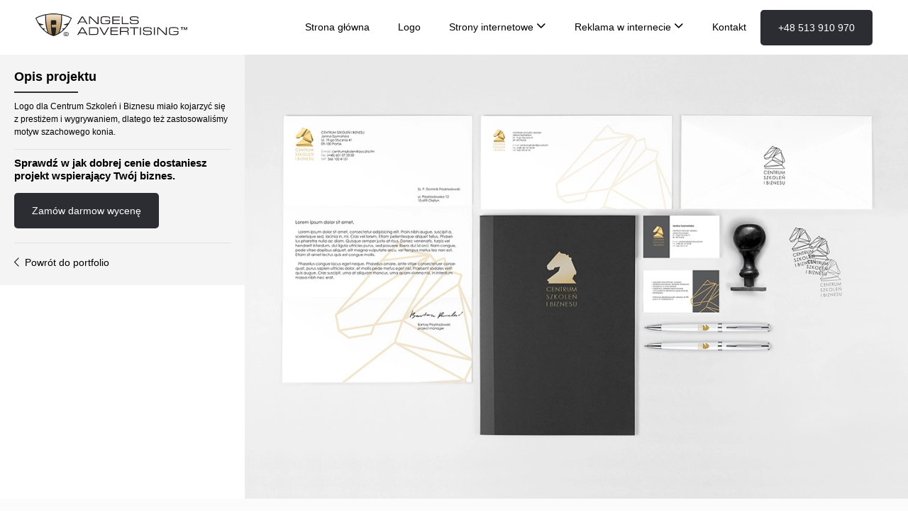

--- FILE ---
content_type: text/html; charset=UTF-8
request_url: https://www.angelsadvertising.pl/projekty/centrum-szkolen-i-biznesu/
body_size: 11479
content:
<!DOCTYPE html><html lang="pl"><head><script data-no-optimize="1">var litespeed_docref=sessionStorage.getItem("litespeed_docref");litespeed_docref&&(Object.defineProperty(document,"referrer",{get:function(){return litespeed_docref}}),sessionStorage.removeItem("litespeed_docref"));</script> <meta charset="UTF-8"><link data-optimized="2" rel="stylesheet" href="https://www.angelsadvertising.pl/wp-content/litespeed/css/529338fd5a7a5048d79407cea850df31.css?ver=f90d7" /><meta name="viewport" content="width=device-width, initial-scale=1.0"><meta name="author" content="Angels Advertising"><meta http-equiv="X-UA-Compatible" content="ie=edge"><meta name='robots' content='index, follow, max-image-preview:large, max-snippet:-1, max-video-preview:-1' /><link rel="canonical" href="https://www.angelsadvertising.pl/projekty/centrum-szkolen-i-biznesu/" /><meta property="og:locale" content="pl_PL" /><meta property="og:type" content="article" /><meta property="og:title" content="Centrum Szkoleń i Biznesu - Strony internetowe + projektowanie logo | Agencja reklamowa Olsztyn, Warszawa" /><meta property="og:url" content="https://www.angelsadvertising.pl/projekty/centrum-szkolen-i-biznesu/" /><meta property="og:site_name" content="Strony internetowe + projektowanie logo | Agencja reklamowa Olsztyn, Warszawa" /><meta property="og:image" content="https://www.angelsadvertising.pl/wp-content/uploads/2022/10/centrum_szkolen_01.webp" /><meta property="og:image:width" content="660" /><meta property="og:image:height" content="514" /><meta property="og:image:type" content="image/webp" /><meta name="twitter:card" content="summary_large_image" /> <script type="application/ld+json" class="yoast-schema-graph">{"@context":"https://schema.org","@graph":[{"@type":"WebPage","@id":"https://www.angelsadvertising.pl/projekty/centrum-szkolen-i-biznesu/","url":"https://www.angelsadvertising.pl/projekty/centrum-szkolen-i-biznesu/","name":"Centrum Szkoleń i Biznesu - Strony internetowe + projektowanie logo | Agencja reklamowa Olsztyn, Warszawa","isPartOf":{"@id":"https://www.angelsadvertising.pl/#website"},"primaryImageOfPage":{"@id":"https://www.angelsadvertising.pl/projekty/centrum-szkolen-i-biznesu/#primaryimage"},"image":{"@id":"https://www.angelsadvertising.pl/projekty/centrum-szkolen-i-biznesu/#primaryimage"},"thumbnailUrl":"https://www.angelsadvertising.pl/wp-content/uploads/2022/10/centrum_szkolen_01.webp","datePublished":"2022-10-25T09:10:30+00:00","dateModified":"2022-10-25T09:10:30+00:00","breadcrumb":{"@id":"https://www.angelsadvertising.pl/projekty/centrum-szkolen-i-biznesu/#breadcrumb"},"inLanguage":"pl-PL","potentialAction":[{"@type":"ReadAction","target":["https://www.angelsadvertising.pl/projekty/centrum-szkolen-i-biznesu/"]}]},{"@type":"ImageObject","inLanguage":"pl-PL","@id":"https://www.angelsadvertising.pl/projekty/centrum-szkolen-i-biznesu/#primaryimage","url":"https://www.angelsadvertising.pl/wp-content/uploads/2022/10/centrum_szkolen_01.webp","contentUrl":"https://www.angelsadvertising.pl/wp-content/uploads/2022/10/centrum_szkolen_01.webp","width":660,"height":514},{"@type":"BreadcrumbList","@id":"https://www.angelsadvertising.pl/projekty/centrum-szkolen-i-biznesu/#breadcrumb","itemListElement":[{"@type":"ListItem","position":1,"name":"Strona główna","item":"https://www.angelsadvertising.pl/"},{"@type":"ListItem","position":2,"name":"Portfolio","item":"https://www.angelsadvertising.pl/projekty/"},{"@type":"ListItem","position":3,"name":"Centrum Szkoleń i Biznesu"}]},{"@type":"WebSite","@id":"https://www.angelsadvertising.pl/#website","url":"https://www.angelsadvertising.pl/","name":"Strony internetowe + projektowanie logo | Agencja reklamowa Olsztyn, Warszawa","description":"Zyskaj solidny wizerunek w internecie dzięki prestiżowej stronie internetowej. Otrzymasz kompleksową obsługę Twojej firmy ‒ logo, projekty graficzne i drukarnia. Sprawdź nasze portfolio i efekty jakie osiągnęli inni wybierając prestiżowe strony www. Obsługujemy wiele miast w tym Warszawa, Olsztyn, Gdańsk... ⭐⭐⭐⭐⭐","publisher":{"@id":"https://www.angelsadvertising.pl/#organization"},"potentialAction":[{"@type":"SearchAction","target":{"@type":"EntryPoint","urlTemplate":"https://www.angelsadvertising.pl/?s={search_term_string}"},"query-input":"required name=search_term_string"}],"inLanguage":"pl-PL"},{"@type":"Organization","@id":"https://www.angelsadvertising.pl/#organization","name":"Strony internetowe + projektowanie logo | Agencja reklamowa Olsztyn, Warszawa","url":"https://www.angelsadvertising.pl/","logo":{"@type":"ImageObject","inLanguage":"pl-PL","@id":"https://www.angelsadvertising.pl/#/schema/logo/image/","url":"https://www.angelsadvertising.pl/wp-content/uploads/2022/10/angels-advertising-logo.svg","contentUrl":"https://www.angelsadvertising.pl/wp-content/uploads/2022/10/angels-advertising-logo.svg","width":219,"height":32,"caption":"Strony internetowe + projektowanie logo | Agencja reklamowa Olsztyn, Warszawa"},"image":{"@id":"https://www.angelsadvertising.pl/#/schema/logo/image/"}}]}</script> <link rel='dns-prefetch' href='//ajax.googleapis.com' /><link rel='dns-prefetch' href='//s.w.org' /><style id='global-styles-inline-css' type='text/css'>body{--wp--preset--color--black: #000000;--wp--preset--color--cyan-bluish-gray: #abb8c3;--wp--preset--color--white: #ffffff;--wp--preset--color--pale-pink: #f78da7;--wp--preset--color--vivid-red: #cf2e2e;--wp--preset--color--luminous-vivid-orange: #ff6900;--wp--preset--color--luminous-vivid-amber: #fcb900;--wp--preset--color--light-green-cyan: #7bdcb5;--wp--preset--color--vivid-green-cyan: #00d084;--wp--preset--color--pale-cyan-blue: #8ed1fc;--wp--preset--color--vivid-cyan-blue: #0693e3;--wp--preset--color--vivid-purple: #9b51e0;--wp--preset--gradient--vivid-cyan-blue-to-vivid-purple: linear-gradient(135deg,rgba(6,147,227,1) 0%,rgb(155,81,224) 100%);--wp--preset--gradient--light-green-cyan-to-vivid-green-cyan: linear-gradient(135deg,rgb(122,220,180) 0%,rgb(0,208,130) 100%);--wp--preset--gradient--luminous-vivid-amber-to-luminous-vivid-orange: linear-gradient(135deg,rgba(252,185,0,1) 0%,rgba(255,105,0,1) 100%);--wp--preset--gradient--luminous-vivid-orange-to-vivid-red: linear-gradient(135deg,rgba(255,105,0,1) 0%,rgb(207,46,46) 100%);--wp--preset--gradient--very-light-gray-to-cyan-bluish-gray: linear-gradient(135deg,rgb(238,238,238) 0%,rgb(169,184,195) 100%);--wp--preset--gradient--cool-to-warm-spectrum: linear-gradient(135deg,rgb(74,234,220) 0%,rgb(151,120,209) 20%,rgb(207,42,186) 40%,rgb(238,44,130) 60%,rgb(251,105,98) 80%,rgb(254,248,76) 100%);--wp--preset--gradient--blush-light-purple: linear-gradient(135deg,rgb(255,206,236) 0%,rgb(152,150,240) 100%);--wp--preset--gradient--blush-bordeaux: linear-gradient(135deg,rgb(254,205,165) 0%,rgb(254,45,45) 50%,rgb(107,0,62) 100%);--wp--preset--gradient--luminous-dusk: linear-gradient(135deg,rgb(255,203,112) 0%,rgb(199,81,192) 50%,rgb(65,88,208) 100%);--wp--preset--gradient--pale-ocean: linear-gradient(135deg,rgb(255,245,203) 0%,rgb(182,227,212) 50%,rgb(51,167,181) 100%);--wp--preset--gradient--electric-grass: linear-gradient(135deg,rgb(202,248,128) 0%,rgb(113,206,126) 100%);--wp--preset--gradient--midnight: linear-gradient(135deg,rgb(2,3,129) 0%,rgb(40,116,252) 100%);--wp--preset--duotone--dark-grayscale: url('#wp-duotone-dark-grayscale');--wp--preset--duotone--grayscale: url('#wp-duotone-grayscale');--wp--preset--duotone--purple-yellow: url('#wp-duotone-purple-yellow');--wp--preset--duotone--blue-red: url('#wp-duotone-blue-red');--wp--preset--duotone--midnight: url('#wp-duotone-midnight');--wp--preset--duotone--magenta-yellow: url('#wp-duotone-magenta-yellow');--wp--preset--duotone--purple-green: url('#wp-duotone-purple-green');--wp--preset--duotone--blue-orange: url('#wp-duotone-blue-orange');--wp--preset--font-size--small: 13px;--wp--preset--font-size--medium: 20px;--wp--preset--font-size--large: 36px;--wp--preset--font-size--x-large: 42px;}.has-black-color{color: var(--wp--preset--color--black) !important;}.has-cyan-bluish-gray-color{color: var(--wp--preset--color--cyan-bluish-gray) !important;}.has-white-color{color: var(--wp--preset--color--white) !important;}.has-pale-pink-color{color: var(--wp--preset--color--pale-pink) !important;}.has-vivid-red-color{color: var(--wp--preset--color--vivid-red) !important;}.has-luminous-vivid-orange-color{color: var(--wp--preset--color--luminous-vivid-orange) !important;}.has-luminous-vivid-amber-color{color: var(--wp--preset--color--luminous-vivid-amber) !important;}.has-light-green-cyan-color{color: var(--wp--preset--color--light-green-cyan) !important;}.has-vivid-green-cyan-color{color: var(--wp--preset--color--vivid-green-cyan) !important;}.has-pale-cyan-blue-color{color: var(--wp--preset--color--pale-cyan-blue) !important;}.has-vivid-cyan-blue-color{color: var(--wp--preset--color--vivid-cyan-blue) !important;}.has-vivid-purple-color{color: var(--wp--preset--color--vivid-purple) !important;}.has-black-background-color{background-color: var(--wp--preset--color--black) !important;}.has-cyan-bluish-gray-background-color{background-color: var(--wp--preset--color--cyan-bluish-gray) !important;}.has-white-background-color{background-color: var(--wp--preset--color--white) !important;}.has-pale-pink-background-color{background-color: var(--wp--preset--color--pale-pink) !important;}.has-vivid-red-background-color{background-color: var(--wp--preset--color--vivid-red) !important;}.has-luminous-vivid-orange-background-color{background-color: var(--wp--preset--color--luminous-vivid-orange) !important;}.has-luminous-vivid-amber-background-color{background-color: var(--wp--preset--color--luminous-vivid-amber) !important;}.has-light-green-cyan-background-color{background-color: var(--wp--preset--color--light-green-cyan) !important;}.has-vivid-green-cyan-background-color{background-color: var(--wp--preset--color--vivid-green-cyan) !important;}.has-pale-cyan-blue-background-color{background-color: var(--wp--preset--color--pale-cyan-blue) !important;}.has-vivid-cyan-blue-background-color{background-color: var(--wp--preset--color--vivid-cyan-blue) !important;}.has-vivid-purple-background-color{background-color: var(--wp--preset--color--vivid-purple) !important;}.has-black-border-color{border-color: var(--wp--preset--color--black) !important;}.has-cyan-bluish-gray-border-color{border-color: var(--wp--preset--color--cyan-bluish-gray) !important;}.has-white-border-color{border-color: var(--wp--preset--color--white) !important;}.has-pale-pink-border-color{border-color: var(--wp--preset--color--pale-pink) !important;}.has-vivid-red-border-color{border-color: var(--wp--preset--color--vivid-red) !important;}.has-luminous-vivid-orange-border-color{border-color: var(--wp--preset--color--luminous-vivid-orange) !important;}.has-luminous-vivid-amber-border-color{border-color: var(--wp--preset--color--luminous-vivid-amber) !important;}.has-light-green-cyan-border-color{border-color: var(--wp--preset--color--light-green-cyan) !important;}.has-vivid-green-cyan-border-color{border-color: var(--wp--preset--color--vivid-green-cyan) !important;}.has-pale-cyan-blue-border-color{border-color: var(--wp--preset--color--pale-cyan-blue) !important;}.has-vivid-cyan-blue-border-color{border-color: var(--wp--preset--color--vivid-cyan-blue) !important;}.has-vivid-purple-border-color{border-color: var(--wp--preset--color--vivid-purple) !important;}.has-vivid-cyan-blue-to-vivid-purple-gradient-background{background: var(--wp--preset--gradient--vivid-cyan-blue-to-vivid-purple) !important;}.has-light-green-cyan-to-vivid-green-cyan-gradient-background{background: var(--wp--preset--gradient--light-green-cyan-to-vivid-green-cyan) !important;}.has-luminous-vivid-amber-to-luminous-vivid-orange-gradient-background{background: var(--wp--preset--gradient--luminous-vivid-amber-to-luminous-vivid-orange) !important;}.has-luminous-vivid-orange-to-vivid-red-gradient-background{background: var(--wp--preset--gradient--luminous-vivid-orange-to-vivid-red) !important;}.has-very-light-gray-to-cyan-bluish-gray-gradient-background{background: var(--wp--preset--gradient--very-light-gray-to-cyan-bluish-gray) !important;}.has-cool-to-warm-spectrum-gradient-background{background: var(--wp--preset--gradient--cool-to-warm-spectrum) !important;}.has-blush-light-purple-gradient-background{background: var(--wp--preset--gradient--blush-light-purple) !important;}.has-blush-bordeaux-gradient-background{background: var(--wp--preset--gradient--blush-bordeaux) !important;}.has-luminous-dusk-gradient-background{background: var(--wp--preset--gradient--luminous-dusk) !important;}.has-pale-ocean-gradient-background{background: var(--wp--preset--gradient--pale-ocean) !important;}.has-electric-grass-gradient-background{background: var(--wp--preset--gradient--electric-grass) !important;}.has-midnight-gradient-background{background: var(--wp--preset--gradient--midnight) !important;}.has-small-font-size{font-size: var(--wp--preset--font-size--small) !important;}.has-medium-font-size{font-size: var(--wp--preset--font-size--medium) !important;}.has-large-font-size{font-size: var(--wp--preset--font-size--large) !important;}.has-x-large-font-size{font-size: var(--wp--preset--font-size--x-large) !important;}</style> <script type='text/javascript' src='https://ajax.googleapis.com/ajax/libs/jquery/3.6.0/jquery.min.js?defer&#038;ver=3.6.0' id='jquery-js'></script> <link rel="https://api.w.org/" href="https://www.angelsadvertising.pl/wp-json/" /><link rel="alternate" type="application/json" href="https://www.angelsadvertising.pl/wp-json/wp/v2/projekty/1778" /><link rel="EditURI" type="application/rsd+xml" title="RSD" href="https://www.angelsadvertising.pl/xmlrpc.php?rsd" /><link rel="wlwmanifest" type="application/wlwmanifest+xml" href="https://www.angelsadvertising.pl/wp-includes/wlwmanifest.xml" /><meta name="generator" content="WordPress 6.0.11" /><link rel='shortlink' href='https://www.angelsadvertising.pl/?p=1778' /><link rel="alternate" type="application/json+oembed" href="https://www.angelsadvertising.pl/wp-json/oembed/1.0/embed?url=https%3A%2F%2Fwww.angelsadvertising.pl%2Fprojekty%2Fcentrum-szkolen-i-biznesu%2F" /><link rel="alternate" type="text/xml+oembed" href="https://www.angelsadvertising.pl/wp-json/oembed/1.0/embed?url=https%3A%2F%2Fwww.angelsadvertising.pl%2Fprojekty%2Fcentrum-szkolen-i-biznesu%2F&#038;format=xml" /><link rel="icon" href="https://www.angelsadvertising.pl/wp-content/uploads/2022/10/favicon.png" sizes="32x32" /><link rel="icon" href="https://www.angelsadvertising.pl/wp-content/uploads/2022/10/favicon.png" sizes="192x192" /><link rel="apple-touch-icon" href="https://www.angelsadvertising.pl/wp-content/uploads/2022/10/favicon.png" /><meta name="msapplication-TileImage" content="https://www.angelsadvertising.pl/wp-content/uploads/2022/10/favicon.png" /><style type="text/css">a#logo	{ font-weight: 400;  } 
#Top_bar .logo	{padding: 10px 0px;}
#Top_bar .logo img {    height: 32px;}		
#menu > ul > li > a {color:#000000;}		
#menu ul ul {      background: #ffffff;   border-top: 1px solid #f2f2f2;}
#menu ul ul li {    border-bottom: 1px solid #f2f2f2;}
#menu ul ul li a {    color: #000000; }		
#menu ul ul li:hover a {  background: #f9f9f9;   color: #000000; }				
nav#mobile-menu	{background: #ffffff;}	
nav#mobile-menu .menu-mobile li a {color:#000000;}				
ul#side-menu {    background: #fbfbfb;   border: 1px solid #d2d2d2;   }
ul#side-menu li {  border-bottom: 1px solid #d2d2d2;}
ul#side-menu li:hover a {    border-left: 4px solid #2c2d32;    }			
.hamburger i {color:#000000;}		

ul#horizontal-menu li.active a, ul#horizontal-menu li a:hover {    color: #000000;    }			
		
		
.testimonials_slider_ul	.testimonial:before { color: ; }		
		
ul.contact_details li, ul.contact_details li a { color: ;}
ul.social li i { color: #8A8A8A; }

a.btn-action {color:#FFFFFF; background: #2c2d32;}
.btn-main {background: #2c2d32; color: #FFFFFF;}
.btn-simple {    color: #FFFFFF;}</style> <script type="litespeed/javascript" data-src="https://cdn.jsdelivr.net/npm/gsap@3.3.4/dist/gsap.min.js"></script> <script type="litespeed/javascript" data-src="https://cdn.jsdelivr.net/npm/gsap@3.3.4/dist/ScrollTrigger.js"></script>  <script type="litespeed/javascript">(function(w,d,s,l,i){w[l]=w[l]||[];w[l].push({'gtm.start':new Date().getTime(),event:'gtm.js'});var f=d.getElementsByTagName(s)[0],j=d.createElement(s),dl=l!='dataLayer'?'&l='+l:'';j.async=!0;j.src='https://www.googletagmanager.com/gtm.js?id='+i+dl;f.parentNode.insertBefore(j,f)})(window,document,'script','dataLayer','GTM-55RGWB6')</script> 
 <script type="litespeed/javascript">(function(h,o,t,j,a,r){h.hj=h.hj||function(){(h.hj.q=h.hj.q||[]).push(arguments)};h._hjSettings={hjid:839739,hjsv:6};a=o.getElementsByTagName('head')[0];r=o.createElement('script');r.async=1;r.src=t+h._hjSettings.hjid+j+h._hjSettings.hjsv;a.appendChild(r)})(window,document,'https://static.hotjar.com/c/hotjar-','.js?sv=')</script> <script type="litespeed/javascript">_linkedin_data_partner_id="308724"</script><script type="litespeed/javascript">(function(){var s=document.getElementsByTagName("script")[0];var b=document.createElement("script");b.type="text/javascript";b.async=!0;b.src="https://snap.licdn.com/li.lms-analytics/insight.min.js";s.parentNode.insertBefore(b,s)})()</script>  <script type="application/ld+json">{
"@context": "http://schema.org",
"@type": "Organization",
"name": "Angels Advertising",
"legalName": "ANGELS ADVERTISING SEBASTIAN MROCZEK",
"alternateName": "ANGELS ADVERTISING SEBASTIAN MROCZEK",
"url": "https://www..angelsadvertising.pl/",
"brand": "Angels Advertising",
"image": "https://www.angelsadvertising.pl/wp-content/uploads/2022/10/angels-advertising-logo.svg",
"taxID": "5661939515",
"logo": "https://www.angelsadvertising.pl/wp-content/uploads/2022/10/angels-advertising-logo.svg"
}</script> <script type="application/ld+json">{
"@context": "http://schema.org",
"@type": "LocalBusiness",
"name": "Angels Advertising",
"image": "https://www.angelsadvertising.pl/wp-content/uploads/2019/04/logo_kolor.svg",
"address": {
                "@type": "PostalAddress",
                "addressCountry": "Poland",
                "addressLocality": "Olsztyn",
                "addressRegion": "Warminsko-Mazurskie",
                "postalCode": "10-699",
                "streetAddress": "Dolna 16, lok. 2"
            },
			"openingHours": [
				"Mo-Fri 8:00 - 18:00"
			],
			"telephone" : [
				"+48 513 910 970"
			],
			"email": "biuro@angelsadvertising.pl",
			"priceRange": "500 PLN - 20 000 PLN",
			"areaServed": ["Olsztyn", "Warszawa"],
			"geo": {
				"@type": "GeoCoordinates",
				"latitude": "53.7408351",
				"longitude": "20.4880808"
			}
}</script> <script type="litespeed/javascript">document.addEventListener('wpcf7mailsent',function(event){gtag('event','click',{'event_category':'Formularz','event_label':'Wysyłka formularza'})},!1)</script> <meta charset="UTF-8" /><meta name='robots' content='index, follow, max-image-preview:large, max-snippet:-1, max-video-preview:-1' /><title>Centrum Szkoleń i Biznesu - Strony internetowe + projektowanie logo | Agencja reklamowa Olsztyn, Warszawa</title><link rel="canonical" href="https://www.angelsadvertising.pl/projekty/centrum-szkolen-i-biznesu/" /><meta property="og:locale" content="pl_PL" /><meta property="og:type" content="article" /><meta property="og:title" content="Centrum Szkoleń i Biznesu - Strony internetowe + projektowanie logo | Agencja reklamowa Olsztyn, Warszawa" /><meta property="og:url" content="https://www.angelsadvertising.pl/projekty/centrum-szkolen-i-biznesu/" /><meta property="og:site_name" content="Strony internetowe + projektowanie logo | Agencja reklamowa Olsztyn, Warszawa" /><meta property="og:image" content="https://www.angelsadvertising.pl/wp-content/uploads/2022/10/centrum_szkolen_01.webp" /><meta property="og:image:width" content="660" /><meta property="og:image:height" content="514" /><meta property="og:image:type" content="image/webp" /><meta name="twitter:card" content="summary_large_image" /> <script type="application/ld+json" class="yoast-schema-graph">{"@context":"https://schema.org","@graph":[{"@type":"WebPage","@id":"https://www.angelsadvertising.pl/projekty/centrum-szkolen-i-biznesu/","url":"https://www.angelsadvertising.pl/projekty/centrum-szkolen-i-biznesu/","name":"Centrum Szkoleń i Biznesu - Strony internetowe + projektowanie logo | Agencja reklamowa Olsztyn, Warszawa","isPartOf":{"@id":"https://www.angelsadvertising.pl/#website"},"primaryImageOfPage":{"@id":"https://www.angelsadvertising.pl/projekty/centrum-szkolen-i-biznesu/#primaryimage"},"image":{"@id":"https://www.angelsadvertising.pl/projekty/centrum-szkolen-i-biznesu/#primaryimage"},"thumbnailUrl":"https://www.angelsadvertising.pl/wp-content/uploads/2022/10/centrum_szkolen_01.webp","datePublished":"2022-10-25T09:10:30+00:00","dateModified":"2022-10-25T09:10:30+00:00","breadcrumb":{"@id":"https://www.angelsadvertising.pl/projekty/centrum-szkolen-i-biznesu/#breadcrumb"},"inLanguage":"pl-PL","potentialAction":[{"@type":"ReadAction","target":["https://www.angelsadvertising.pl/projekty/centrum-szkolen-i-biznesu/"]}]},{"@type":"ImageObject","inLanguage":"pl-PL","@id":"https://www.angelsadvertising.pl/projekty/centrum-szkolen-i-biznesu/#primaryimage","url":"https://www.angelsadvertising.pl/wp-content/uploads/2022/10/centrum_szkolen_01.webp","contentUrl":"https://www.angelsadvertising.pl/wp-content/uploads/2022/10/centrum_szkolen_01.webp","width":660,"height":514},{"@type":"BreadcrumbList","@id":"https://www.angelsadvertising.pl/projekty/centrum-szkolen-i-biznesu/#breadcrumb","itemListElement":[{"@type":"ListItem","position":1,"name":"Strona główna","item":"https://www.angelsadvertising.pl/"},{"@type":"ListItem","position":2,"name":"Portfolio","item":"https://www.angelsadvertising.pl/projekty/"},{"@type":"ListItem","position":3,"name":"Centrum Szkoleń i Biznesu"}]},{"@type":"WebSite","@id":"https://www.angelsadvertising.pl/#website","url":"https://www.angelsadvertising.pl/","name":"Strony internetowe + projektowanie logo | Agencja reklamowa Olsztyn, Warszawa","description":"Zyskaj solidny wizerunek w internecie dzięki prestiżowej stronie internetowej. Otrzymasz kompleksową obsługę Twojej firmy ‒ logo, projekty graficzne i drukarnia. Sprawdź nasze portfolio i efekty jakie osiągnęli inni wybierając prestiżowe strony www. Obsługujemy wiele miast w tym Warszawa, Olsztyn, Gdańsk... ⭐⭐⭐⭐⭐","publisher":{"@id":"https://www.angelsadvertising.pl/#organization"},"potentialAction":[{"@type":"SearchAction","target":{"@type":"EntryPoint","urlTemplate":"https://www.angelsadvertising.pl/?s={search_term_string}"},"query-input":"required name=search_term_string"}],"inLanguage":"pl-PL"},{"@type":"Organization","@id":"https://www.angelsadvertising.pl/#organization","name":"Strony internetowe + projektowanie logo | Agencja reklamowa Olsztyn, Warszawa","url":"https://www.angelsadvertising.pl/","logo":{"@type":"ImageObject","inLanguage":"pl-PL","@id":"https://www.angelsadvertising.pl/#/schema/logo/image/","url":"https://www.angelsadvertising.pl/wp-content/uploads/2022/10/angels-advertising-logo.svg","contentUrl":"https://www.angelsadvertising.pl/wp-content/uploads/2022/10/angels-advertising-logo.svg","width":219,"height":32,"caption":"Strony internetowe + projektowanie logo | Agencja reklamowa Olsztyn, Warszawa"},"image":{"@id":"https://www.angelsadvertising.pl/#/schema/logo/image/"}}]}</script> <link rel='dns-prefetch' href='//ajax.googleapis.com' /><link rel='dns-prefetch' href='//s.w.org' /><link rel="https://api.w.org/" href="https://www.angelsadvertising.pl/wp-json/" /><link rel="alternate" type="application/json" href="https://www.angelsadvertising.pl/wp-json/wp/v2/projekty/1778" /><link rel="EditURI" type="application/rsd+xml" title="RSD" href="https://www.angelsadvertising.pl/xmlrpc.php?rsd" /><link rel="wlwmanifest" type="application/wlwmanifest+xml" href="https://www.angelsadvertising.pl/wp-includes/wlwmanifest.xml" /><meta name="generator" content="WordPress 6.0.11" /><link rel='shortlink' href='https://www.angelsadvertising.pl/?p=1778' /><link rel="alternate" type="application/json+oembed" href="https://www.angelsadvertising.pl/wp-json/oembed/1.0/embed?url=https%3A%2F%2Fwww.angelsadvertising.pl%2Fprojekty%2Fcentrum-szkolen-i-biznesu%2F" /><link rel="alternate" type="text/xml+oembed" href="https://www.angelsadvertising.pl/wp-json/oembed/1.0/embed?url=https%3A%2F%2Fwww.angelsadvertising.pl%2Fprojekty%2Fcentrum-szkolen-i-biznesu%2F&#038;format=xml" /><link rel="icon" href="https://www.angelsadvertising.pl/wp-content/uploads/2022/10/favicon.png" sizes="32x32" /><link rel="icon" href="https://www.angelsadvertising.pl/wp-content/uploads/2022/10/favicon.png" sizes="192x192" /><link rel="apple-touch-icon" href="https://www.angelsadvertising.pl/wp-content/uploads/2022/10/favicon.png" /><meta name="msapplication-TileImage" content="https://www.angelsadvertising.pl/wp-content/uploads/2022/10/favicon.png" />
 <script type="litespeed/javascript">!function(f,b,e,v,n,t,s){if(f.fbq)return;n=f.fbq=function(){n.callMethod?n.callMethod.apply(n,arguments):n.queue.push(arguments)};if(!f._fbq)f._fbq=n;n.push=n;n.loaded=!0;n.version='2.0';n.queue=[];t=b.createElement(e);t.async=!0;t.src=v;s=b.getElementsByTagName(e)[0];s.parentNode.insertBefore(t,s)}(window,document,'script','https://connect.facebook.net/en_US/fbevents.js');fbq('init','613842045809772');fbq('track','PageView')</script> <noscript><img height="1" width="1" style="display:none"
src="https://www.facebook.com/tr?id=613842045809772&ev=PageView&noscript=1"
/></noscript><meta name="theme-color" content="#ffffff" /></head><body class="projekty-template-default single single-projekty postid-1778 main with-aside"><noscript><iframe data-lazyloaded="1" src="about:blank" data-litespeed-src="https://www.googletagmanager.com/ns.html?id=GTM-55RGWB6"
height="0" width="0" style="display:none;visibility:hidden"></iframe></noscript><div id="Wrapper"><div id="Header_wrapper"><header id="Header"><div id="Action_bar" style="background-color:"><div class="container"><ul class="contact_details"></ul></div></div><div id="Top_bar" class=""  style="background-color:#ffffff"><div class="container"><div class="top_bar_left"><div class="logo">
<a href="https://www.angelsadvertising.pl">
<img width="219" height="32" src="https://www.angelsadvertising.pl/wp-content/uploads/2022/10/angels-advertising-logo.svg" class="attachment-full size-full" alt="" loading="eager" />								</a></div><div class="menu_wrapper"><nav id="menu"><ul id="menu-menu-glowne" class="menu menu-main"><li id="menu-item-732" class="menu-item menu-item-type-post_type menu-item-object-page menu-item-home menu-item-732"><a href="https://www.angelsadvertising.pl/">Strona główna</a></li><li id="menu-item-733" class="menu-item menu-item-type-post_type menu-item-object-page menu-item-733"><a href="https://www.angelsadvertising.pl/logo/">Logo</a></li><li id="menu-item-50" class="menu-item menu-item-type-custom menu-item-object-custom menu-item-has-children menu-item-50"><a href="https://www.angelsadvertising.pl/strony-internetowe/">Strony internetowe <i class="saf-arrow-down"></i></a><ul class="sub-menu"><li id="menu-item-734" class="menu-item menu-item-type-post_type menu-item-object-page menu-item-734"><a href="https://www.angelsadvertising.pl/strony-internetowe/">Strony internetowe</a></li></ul></li><li id="menu-item-51" class="menu-item menu-item-type-custom menu-item-object-custom menu-item-has-children menu-item-51"><a href="https://www.angelsadvertising.pl/google-ads/">Reklama w internecie <i class="saf-arrow-down"></i></a><ul class="sub-menu"><li id="menu-item-1389" class="menu-item menu-item-type-post_type menu-item-object-page menu-item-1389"><a href="https://www.angelsadvertising.pl/google-ads/">Reklama w Google Ads</a></li></ul></li><li id="menu-item-1734" class="menu-item menu-item-type-post_type menu-item-object-page menu-item-1734"><a href="https://www.angelsadvertising.pl/kontakt/">Kontakt</a></li></ul>																					<a class="btn-action" href="tel:+48%20513%20910%20970" target="_self">+48 513 910 970</a></nav></div><div class="menu_mobile_wrapper"><nav id="mobile-menu"><ul id="menu-menu-glowne-1" class="menu-mobile"><li class="menu-item menu-item-type-post_type menu-item-object-page menu-item-home menu-item-732"><a href="https://www.angelsadvertising.pl/">Strona główna</a></li><li class="menu-item menu-item-type-post_type menu-item-object-page menu-item-733"><a href="https://www.angelsadvertising.pl/logo/">Logo</a></li><li class="menu-item menu-item-type-custom menu-item-object-custom menu-item-has-children menu-item-50"><a href="https://www.angelsadvertising.pl/strony-internetowe/">Strony internetowe <i class="saf-arrow-down"></i></a><ul class="sub-menu"><li class="menu-item menu-item-type-post_type menu-item-object-page menu-item-734"><a href="https://www.angelsadvertising.pl/strony-internetowe/">Strony internetowe</a></li></ul></li><li class="menu-item menu-item-type-custom menu-item-object-custom menu-item-has-children menu-item-51"><a href="https://www.angelsadvertising.pl/google-ads/">Reklama w internecie <i class="saf-arrow-down"></i></a><ul class="sub-menu"><li class="menu-item menu-item-type-post_type menu-item-object-page menu-item-1389"><a href="https://www.angelsadvertising.pl/google-ads/">Reklama w Google Ads</a></li></ul></li><li class="menu-item menu-item-type-post_type menu-item-object-page menu-item-1734"><a href="https://www.angelsadvertising.pl/kontakt/">Kontakt</a></li></ul>																				<a class="btn-action" href="tel:+48%20513%20910%20970" target="_self">+48 513 910 970</a></nav><div class="hamburger">
<i class="saf-menu-open"></i>
<i class="saf-menu-close"></i></div></div></div></div></div></header></div><div id="Content"><div class="portfolio_wrapper clearfix"><div class="portfolio-content"><div class="image-wrapper"><img data-lazyloaded="1" src="[data-uri]" width="1100" height="736" data-src="https://www.angelsadvertising.pl/wp-content/uploads/2022/10/2-19.webp" class="attachment-full size-full" alt="" data-srcset="https://www.angelsadvertising.pl/wp-content/uploads/2022/10/2-19.webp 1100w, https://www.angelsadvertising.pl/wp-content/uploads/2022/10/2-19-300x201.webp 300w, https://www.angelsadvertising.pl/wp-content/uploads/2022/10/2-19-1024x685.webp 1024w, https://www.angelsadvertising.pl/wp-content/uploads/2022/10/2-19-768x514.webp 768w" data-sizes="(max-width: 1100px) 100vw, 1100px" /></div></div><div id="portfolio-sidebar"><div class="portfolio-sidebar-wrapper"><h4>Opis projektu</h4><hr class="sep"><p>Logo dla Centrum Szkoleń i Biznesu miało kojarzyć się z prestiżem i wygrywaniem, dlatego też zastosowaliśmy motyw szachowego konia.</p><hr><p class="check">Sprawdź w jak dobrej cenie dostaniesz projekt wspierający Twój biznes.</p><a class="btn-main" href="https://www.angelsadvertising.pl/kontakt/" target="">Zamów darmow wycenę</a><hr style="margin:20px 0 15px;"><a class="link-normal" href="https://www.angelsadvertising.pl/portfolio/" target=""><i class="saf-arrow-left"></i> Powrót do portfolio</a></div></div></div></div><footer id="Footer" class=""><div class="widgets_wrapper"><div class="container"><div class="custom-footer"><div class="item company">
<a href="https://www.angelsadvertising.pl/" class="footer-logo"><img src="https://www.angelsadvertising.pl/wp-content/uploads/2022/10/angels-advertising-logo.svg" alt=""></a><p></p><p>ul. Wrzosowa 3c, 10-687 Bartąg</p><p>pn. - pt. | 8.00 - 16-00</p><p><a href="mailto:biuro@angelsadvertising.pl">biuro@angelsadvertising.pl</a></p><p><a href="tel:">+48 513 910 970</a></p><p></p></div><div class="item menu-col-1"><ul class="custom-footer-menu"><li><a href="https://www.angelsadvertising.pl/">Strona główna</a></li><li><a href="https://www.angelsadvertising.pl/logo/">Logo</a></li><li><a href="https://www.angelsadvertising.pl/logo/">Identyfikacja wizualna</a></li><li><a href="https://www.angelsadvertising.pl/logo/">Projekty graficzne</a></li><li><a href="https://www.angelsadvertising.pl/strony-internetowe/">Strony internetowe</a></li></ul></div><div class="item menu-col-2"><ul class="custom-footer-menu"><li><a href="https://www.angelsadvertising.pl/strony-internetowe/">Sklepy internetowe</a></li><li><a href="https://www.smartandfast.pl/">Strony w abonamencie</a></li><li><a href="https://www.angelsadvertising.pl/reklama-w-google/">Reklama w Google</a></li><li><a href="https://www.angelsadvertising.pl/kontakt/">Reklama Facebook</a></li><li><a href="https://www.angelsadvertising.pl/kontakt/">Reklama Tik-Tok</a></li></ul></div><div class="item menu-col-3"><ul class="custom-footer-menu"><li><a href="https://www.angelsadvertising.pl/kontakt/">Kontakt</a></li><li><a href="https://www.angelsadvertising.pl/blog/">Blog</a></li><li><a href="https://www.angelsadvertising.pl/portfolio/">Portfolio</a></li><li><a href="https://www.angelsadvertising.pl/polityka-prywatnosci/">Polityka prywatności</a></li></ul><ul class="social mobile"><li class="social"><a target="_blank" href="https://www.facebook.com/angelsadvertising/" title="Facebook"><i class="saf-facebook"></i></a></li><li class="social"><a target="_blank" href="https://www.instagram.com/angelsadvertising.pl/" title="Instagram"><i class="saf-instagram"></i></a></li></ul></div></div></div></div><div class="footer_copy"><div class="container"><div class="copyright">
© Copyright 2013 - 2022 Angels Advertising Sebastian Mroczek | Interaktywna Agencja Reklamowa Olsztyn | Strony internetowe Warszawa</div><ul class="social"><li class="social"><a target="_self" href="https://www.facebook.com/angelsadvertising" title="">
<i class="saf-facebook"></i></a></li><li class="social"><a target="_self" href="https://www.instagram.com/angelsadvertising.pl/" title="">
<i class="saf-instagram"></i></a></li></ul></div></div></footer></div> <script id='contact-form-7-js-extra' type="litespeed/javascript">var wpcf7={"api":{"root":"https:\/\/www.angelsadvertising.pl\/wp-json\/","namespace":"contact-form-7\/v1"},"cached":"1"};var wpcf7={"api":{"root":"https:\/\/www.angelsadvertising.pl\/wp-json\/","namespace":"contact-form-7\/v1"},"cached":"1"}</script> <script id='ajax-js-extra' type="litespeed/javascript">var wpAjax={"ajaxUrl":"https:\/\/www.angelsadvertising.pl\/wp-admin\/admin-ajax.php"};var wpAjax={"ajaxUrl":"https:\/\/www.angelsadvertising.pl\/wp-admin\/admin-ajax.php"}</script> <script type="litespeed/javascript" data-src='https://www.google.com/recaptcha/api.js?render=6LdTrJEpAAAAAATFKlzsFNESYaBN7_WQ0TYFMV7c&#038;ver=3.0' id='google-recaptcha-js'></script> <script id='wpcf7-recaptcha-js-extra' type="litespeed/javascript">var wpcf7_recaptcha={"sitekey":"6LdTrJEpAAAAAATFKlzsFNESYaBN7_WQ0TYFMV7c","actions":{"homepage":"homepage","contactform":"contactform"}};var wpcf7_recaptcha={"sitekey":"6LdTrJEpAAAAAATFKlzsFNESYaBN7_WQ0TYFMV7c","actions":{"homepage":"homepage","contactform":"contactform"}}</script> <script data-no-optimize="1">!function(t,e){"object"==typeof exports&&"undefined"!=typeof module?module.exports=e():"function"==typeof define&&define.amd?define(e):(t="undefined"!=typeof globalThis?globalThis:t||self).LazyLoad=e()}(this,function(){"use strict";function e(){return(e=Object.assign||function(t){for(var e=1;e<arguments.length;e++){var n,a=arguments[e];for(n in a)Object.prototype.hasOwnProperty.call(a,n)&&(t[n]=a[n])}return t}).apply(this,arguments)}function i(t){return e({},it,t)}function o(t,e){var n,a="LazyLoad::Initialized",i=new t(e);try{n=new CustomEvent(a,{detail:{instance:i}})}catch(t){(n=document.createEvent("CustomEvent")).initCustomEvent(a,!1,!1,{instance:i})}window.dispatchEvent(n)}function l(t,e){return t.getAttribute(gt+e)}function c(t){return l(t,bt)}function s(t,e){return function(t,e,n){e=gt+e;null!==n?t.setAttribute(e,n):t.removeAttribute(e)}(t,bt,e)}function r(t){return s(t,null),0}function u(t){return null===c(t)}function d(t){return c(t)===vt}function f(t,e,n,a){t&&(void 0===a?void 0===n?t(e):t(e,n):t(e,n,a))}function _(t,e){nt?t.classList.add(e):t.className+=(t.className?" ":"")+e}function v(t,e){nt?t.classList.remove(e):t.className=t.className.replace(new RegExp("(^|\\s+)"+e+"(\\s+|$)")," ").replace(/^\s+/,"").replace(/\s+$/,"")}function g(t){return t.llTempImage}function b(t,e){!e||(e=e._observer)&&e.unobserve(t)}function p(t,e){t&&(t.loadingCount+=e)}function h(t,e){t&&(t.toLoadCount=e)}function n(t){for(var e,n=[],a=0;e=t.children[a];a+=1)"SOURCE"===e.tagName&&n.push(e);return n}function m(t,e){(t=t.parentNode)&&"PICTURE"===t.tagName&&n(t).forEach(e)}function a(t,e){n(t).forEach(e)}function E(t){return!!t[st]}function I(t){return t[st]}function y(t){return delete t[st]}function A(e,t){var n;E(e)||(n={},t.forEach(function(t){n[t]=e.getAttribute(t)}),e[st]=n)}function k(a,t){var i;E(a)&&(i=I(a),t.forEach(function(t){var e,n;e=a,(t=i[n=t])?e.setAttribute(n,t):e.removeAttribute(n)}))}function L(t,e,n){_(t,e.class_loading),s(t,ut),n&&(p(n,1),f(e.callback_loading,t,n))}function w(t,e,n){n&&t.setAttribute(e,n)}function x(t,e){w(t,ct,l(t,e.data_sizes)),w(t,rt,l(t,e.data_srcset)),w(t,ot,l(t,e.data_src))}function O(t,e,n){var a=l(t,e.data_bg_multi),i=l(t,e.data_bg_multi_hidpi);(a=at&&i?i:a)&&(t.style.backgroundImage=a,n=n,_(t=t,(e=e).class_applied),s(t,ft),n&&(e.unobserve_completed&&b(t,e),f(e.callback_applied,t,n)))}function N(t,e){!e||0<e.loadingCount||0<e.toLoadCount||f(t.callback_finish,e)}function C(t,e,n){t.addEventListener(e,n),t.llEvLisnrs[e]=n}function M(t){return!!t.llEvLisnrs}function z(t){if(M(t)){var e,n,a=t.llEvLisnrs;for(e in a){var i=a[e];n=e,i=i,t.removeEventListener(n,i)}delete t.llEvLisnrs}}function R(t,e,n){var a;delete t.llTempImage,p(n,-1),(a=n)&&--a.toLoadCount,v(t,e.class_loading),e.unobserve_completed&&b(t,n)}function T(o,r,c){var l=g(o)||o;M(l)||function(t,e,n){M(t)||(t.llEvLisnrs={});var a="VIDEO"===t.tagName?"loadeddata":"load";C(t,a,e),C(t,"error",n)}(l,function(t){var e,n,a,i;n=r,a=c,i=d(e=o),R(e,n,a),_(e,n.class_loaded),s(e,dt),f(n.callback_loaded,e,a),i||N(n,a),z(l)},function(t){var e,n,a,i;n=r,a=c,i=d(e=o),R(e,n,a),_(e,n.class_error),s(e,_t),f(n.callback_error,e,a),i||N(n,a),z(l)})}function G(t,e,n){var a,i,o,r,c;t.llTempImage=document.createElement("IMG"),T(t,e,n),E(c=t)||(c[st]={backgroundImage:c.style.backgroundImage}),o=n,r=l(a=t,(i=e).data_bg),c=l(a,i.data_bg_hidpi),(r=at&&c?c:r)&&(a.style.backgroundImage='url("'.concat(r,'")'),g(a).setAttribute(ot,r),L(a,i,o)),O(t,e,n)}function D(t,e,n){var a;T(t,e,n),a=e,e=n,(t=It[(n=t).tagName])&&(t(n,a),L(n,a,e))}function V(t,e,n){var a;a=t,(-1<yt.indexOf(a.tagName)?D:G)(t,e,n)}function F(t,e,n){var a;t.setAttribute("loading","lazy"),T(t,e,n),a=e,(e=It[(n=t).tagName])&&e(n,a),s(t,vt)}function j(t){t.removeAttribute(ot),t.removeAttribute(rt),t.removeAttribute(ct)}function P(t){m(t,function(t){k(t,Et)}),k(t,Et)}function S(t){var e;(e=At[t.tagName])?e(t):E(e=t)&&(t=I(e),e.style.backgroundImage=t.backgroundImage)}function U(t,e){var n;S(t),n=e,u(e=t)||d(e)||(v(e,n.class_entered),v(e,n.class_exited),v(e,n.class_applied),v(e,n.class_loading),v(e,n.class_loaded),v(e,n.class_error)),r(t),y(t)}function $(t,e,n,a){var i;n.cancel_on_exit&&(c(t)!==ut||"IMG"===t.tagName&&(z(t),m(i=t,function(t){j(t)}),j(i),P(t),v(t,n.class_loading),p(a,-1),r(t),f(n.callback_cancel,t,e,a)))}function q(t,e,n,a){var i,o,r=(o=t,0<=pt.indexOf(c(o)));s(t,"entered"),_(t,n.class_entered),v(t,n.class_exited),i=t,o=a,n.unobserve_entered&&b(i,o),f(n.callback_enter,t,e,a),r||V(t,n,a)}function H(t){return t.use_native&&"loading"in HTMLImageElement.prototype}function B(t,i,o){t.forEach(function(t){return(a=t).isIntersecting||0<a.intersectionRatio?q(t.target,t,i,o):(e=t.target,n=t,a=i,t=o,void(u(e)||(_(e,a.class_exited),$(e,n,a,t),f(a.callback_exit,e,n,t))));var e,n,a})}function J(e,n){var t;et&&!H(e)&&(n._observer=new IntersectionObserver(function(t){B(t,e,n)},{root:(t=e).container===document?null:t.container,rootMargin:t.thresholds||t.threshold+"px"}))}function K(t){return Array.prototype.slice.call(t)}function Q(t){return t.container.querySelectorAll(t.elements_selector)}function W(t){return c(t)===_t}function X(t,e){return e=t||Q(e),K(e).filter(u)}function Y(e,t){var n;(n=Q(e),K(n).filter(W)).forEach(function(t){v(t,e.class_error),r(t)}),t.update()}function t(t,e){var n,a,t=i(t);this._settings=t,this.loadingCount=0,J(t,this),n=t,a=this,Z&&window.addEventListener("online",function(){Y(n,a)}),this.update(e)}var Z="undefined"!=typeof window,tt=Z&&!("onscroll"in window)||"undefined"!=typeof navigator&&/(gle|ing|ro)bot|crawl|spider/i.test(navigator.userAgent),et=Z&&"IntersectionObserver"in window,nt=Z&&"classList"in document.createElement("p"),at=Z&&1<window.devicePixelRatio,it={elements_selector:".lazy",container:tt||Z?document:null,threshold:300,thresholds:null,data_src:"src",data_srcset:"srcset",data_sizes:"sizes",data_bg:"bg",data_bg_hidpi:"bg-hidpi",data_bg_multi:"bg-multi",data_bg_multi_hidpi:"bg-multi-hidpi",data_poster:"poster",class_applied:"applied",class_loading:"litespeed-loading",class_loaded:"litespeed-loaded",class_error:"error",class_entered:"entered",class_exited:"exited",unobserve_completed:!0,unobserve_entered:!1,cancel_on_exit:!0,callback_enter:null,callback_exit:null,callback_applied:null,callback_loading:null,callback_loaded:null,callback_error:null,callback_finish:null,callback_cancel:null,use_native:!1},ot="src",rt="srcset",ct="sizes",lt="poster",st="llOriginalAttrs",ut="loading",dt="loaded",ft="applied",_t="error",vt="native",gt="data-",bt="ll-status",pt=[ut,dt,ft,_t],ht=[ot],mt=[ot,lt],Et=[ot,rt,ct],It={IMG:function(t,e){m(t,function(t){A(t,Et),x(t,e)}),A(t,Et),x(t,e)},IFRAME:function(t,e){A(t,ht),w(t,ot,l(t,e.data_src))},VIDEO:function(t,e){a(t,function(t){A(t,ht),w(t,ot,l(t,e.data_src))}),A(t,mt),w(t,lt,l(t,e.data_poster)),w(t,ot,l(t,e.data_src)),t.load()}},yt=["IMG","IFRAME","VIDEO"],At={IMG:P,IFRAME:function(t){k(t,ht)},VIDEO:function(t){a(t,function(t){k(t,ht)}),k(t,mt),t.load()}},kt=["IMG","IFRAME","VIDEO"];return t.prototype={update:function(t){var e,n,a,i=this._settings,o=X(t,i);{if(h(this,o.length),!tt&&et)return H(i)?(e=i,n=this,o.forEach(function(t){-1!==kt.indexOf(t.tagName)&&F(t,e,n)}),void h(n,0)):(t=this._observer,i=o,t.disconnect(),a=t,void i.forEach(function(t){a.observe(t)}));this.loadAll(o)}},destroy:function(){this._observer&&this._observer.disconnect(),Q(this._settings).forEach(function(t){y(t)}),delete this._observer,delete this._settings,delete this.loadingCount,delete this.toLoadCount},loadAll:function(t){var e=this,n=this._settings;X(t,n).forEach(function(t){b(t,e),V(t,n,e)})},restoreAll:function(){var e=this._settings;Q(e).forEach(function(t){U(t,e)})}},t.load=function(t,e){e=i(e);V(t,e)},t.resetStatus=function(t){r(t)},Z&&function(t,e){if(e)if(e.length)for(var n,a=0;n=e[a];a+=1)o(t,n);else o(t,e)}(t,window.lazyLoadOptions),t});!function(e,t){"use strict";function a(){t.body.classList.add("litespeed_lazyloaded")}function n(){console.log("[LiteSpeed] Start Lazy Load Images"),d=new LazyLoad({elements_selector:"[data-lazyloaded]",callback_finish:a}),o=function(){d.update()},e.MutationObserver&&new MutationObserver(o).observe(t.documentElement,{childList:!0,subtree:!0,attributes:!0})}var d,o;e.addEventListener?e.addEventListener("load",n,!1):e.attachEvent("onload",n)}(window,document);</script><script data-no-optimize="1">var litespeed_vary=document.cookie.replace(/(?:(?:^|.*;\s*)_lscache_vary\s*\=\s*([^;]*).*$)|^.*$/,"");litespeed_vary||fetch("/wp-content/plugins/litespeed-cache/guest.vary.php",{method:"POST",cache:"no-cache",redirect:"follow"}).then(e=>e.json()).then(e=>{console.log(e),e.hasOwnProperty("reload")&&"yes"==e.reload&&(sessionStorage.setItem("litespeed_docref",document.referrer),window.location.reload(!0))});</script><script data-optimized="1" type="litespeed/javascript" data-src="https://www.angelsadvertising.pl/wp-content/litespeed/js/1a45b17d312714ba436bf3619161a175.js?ver=f90d7"></script><script>const litespeed_ui_events=["mouseover","click","keydown","wheel","touchmove","touchstart"];var urlCreator=window.URL||window.webkitURL;function litespeed_load_delayed_js_force(){console.log("[LiteSpeed] Start Load JS Delayed"),litespeed_ui_events.forEach(e=>{window.removeEventListener(e,litespeed_load_delayed_js_force,{passive:!0})}),document.querySelectorAll("iframe[data-litespeed-src]").forEach(e=>{e.setAttribute("src",e.getAttribute("data-litespeed-src"))}),"loading"==document.readyState?window.addEventListener("DOMContentLoaded",litespeed_load_delayed_js):litespeed_load_delayed_js()}litespeed_ui_events.forEach(e=>{window.addEventListener(e,litespeed_load_delayed_js_force,{passive:!0})});async function litespeed_load_delayed_js(){let t=[];for(var d in document.querySelectorAll('script[type="litespeed/javascript"]').forEach(e=>{t.push(e)}),t)await new Promise(e=>litespeed_load_one(t[d],e));document.dispatchEvent(new Event("DOMContentLiteSpeedLoaded")),window.dispatchEvent(new Event("DOMContentLiteSpeedLoaded"))}function litespeed_load_one(t,e){console.log("[LiteSpeed] Load ",t);var d=document.createElement("script");d.addEventListener("load",e),d.addEventListener("error",e),t.getAttributeNames().forEach(e=>{"type"!=e&&d.setAttribute("data-src"==e?"src":e,t.getAttribute(e))});let a=!(d.type="text/javascript");!d.src&&t.textContent&&(d.src=litespeed_inline2src(t.textContent),a=!0),t.after(d),t.remove(),a&&e()}function litespeed_inline2src(t){try{var d=urlCreator.createObjectURL(new Blob([t.replace(/^(?:<!--)?(.*?)(?:-->)?$/gm,"$1")],{type:"text/javascript"}))}catch(e){d="data:text/javascript;base64,"+btoa(t.replace(/^(?:<!--)?(.*?)(?:-->)?$/gm,"$1"))}return d}</script></body></html>
<!-- Page optimized by LiteSpeed Cache @2026-01-22 14:34:20 -->
<!-- Page generated by LiteSpeed Cache 5.4 on 2026-01-22 14:34:20 -->
<!-- Guest Mode -->

--- FILE ---
content_type: text/css
request_url: https://www.angelsadvertising.pl/wp-content/litespeed/css/529338fd5a7a5048d79407cea850df31.css?ver=f90d7
body_size: 28383
content:
.wp-block-archives-dropdown label{display:block}.wp-block-avatar.aligncenter{text-align:center}.wp-block-audio{margin:0 0 1em}.wp-block-audio figcaption{margin-top:.5em;margin-bottom:1em}.wp-block-audio audio{width:100%;min-width:300px}.wp-block-button__link{color:#fff;background-color:#32373c;border-radius:9999px;box-shadow:none;cursor:pointer;display:inline-block;font-size:1.125em;padding:calc(.667em + 2px) calc(1.333em + 2px);text-align:center;text-decoration:none;word-break:break-word;box-sizing:border-box}.wp-block-button__link:active,.wp-block-button__link:focus,.wp-block-button__link:hover,.wp-block-button__link:visited{color:#fff}.wp-block-button__link.aligncenter{text-align:center}.wp-block-button__link.alignright{text-align:right}.wp-block-buttons>.wp-block-button.has-custom-width{max-width:none}.wp-block-buttons>.wp-block-button.has-custom-width .wp-block-button__link{width:100%}.wp-block-buttons>.wp-block-button.has-custom-font-size .wp-block-button__link{font-size:inherit}.wp-block-buttons>.wp-block-button.wp-block-button__width-25{width:calc(25% - var(--wp--style--block-gap, .5em)*0.75)}.wp-block-buttons>.wp-block-button.wp-block-button__width-50{width:calc(50% - var(--wp--style--block-gap, .5em)*0.5)}.wp-block-buttons>.wp-block-button.wp-block-button__width-75{width:calc(75% - var(--wp--style--block-gap, .5em)*0.25)}.wp-block-buttons>.wp-block-button.wp-block-button__width-100{width:100%;flex-basis:100%}.wp-block-buttons.is-vertical>.wp-block-button.wp-block-button__width-25{width:25%}.wp-block-buttons.is-vertical>.wp-block-button.wp-block-button__width-50{width:50%}.wp-block-buttons.is-vertical>.wp-block-button.wp-block-button__width-75{width:75%}.wp-block-button.is-style-squared,.wp-block-button__link.wp-block-button.is-style-squared{border-radius:0}.wp-block-button.no-border-radius,.wp-block-button__link.no-border-radius{border-radius:0!important}.is-style-outline>:where(.wp-block-button__link),:where(.wp-block-button__link).is-style-outline{border:2px solid;padding:.667em 1.333em}.is-style-outline>.wp-block-button__link:not(.has-text-color),.wp-block-button__link.is-style-outline:not(.has-text-color){color:currentColor}.is-style-outline>.wp-block-button__link:not(.has-background),.wp-block-button__link.is-style-outline:not(.has-background){background-color:transparent}.wp-block-buttons.is-vertical{flex-direction:column}.wp-block-buttons.is-vertical>.wp-block-button:last-child{margin-bottom:0}.wp-block-buttons>.wp-block-button{display:inline-block;margin:0}.wp-block-buttons.is-content-justification-left{justify-content:flex-start}.wp-block-buttons.is-content-justification-left.is-vertical{align-items:flex-start}.wp-block-buttons.is-content-justification-center{justify-content:center}.wp-block-buttons.is-content-justification-center.is-vertical{align-items:center}.wp-block-buttons.is-content-justification-right{justify-content:flex-end}.wp-block-buttons.is-content-justification-right.is-vertical{align-items:flex-end}.wp-block-buttons.is-content-justification-space-between{justify-content:space-between}.wp-block-buttons.aligncenter{text-align:center}.wp-block-buttons:not(.is-content-justification-space-between,.is-content-justification-right,.is-content-justification-left,.is-content-justification-center) .wp-block-button.aligncenter{margin-left:auto;margin-right:auto;width:100%}.wp-block-button.aligncenter,.wp-block-calendar{text-align:center}.wp-block-calendar tbody td,.wp-block-calendar th{padding:.25em;border:1px solid #ddd}.wp-block-calendar tfoot td{border:none}.wp-block-calendar table{width:100%;border-collapse:collapse}.wp-block-calendar table th{font-weight:400;background:#ddd}.wp-block-calendar a{text-decoration:underline}.wp-block-calendar table caption,.wp-block-calendar table tbody{color:#40464d}.wp-block-categories.alignleft{margin-right:2em}.wp-block-categories.alignright{margin-left:2em}.wp-block-code code{display:block;font-family:inherit;overflow-wrap:break-word;white-space:pre-wrap}.wp-block-columns{display:flex;margin-bottom:1.75em;box-sizing:border-box;flex-wrap:wrap!important;align-items:normal!important}@media (min-width:782px){.wp-block-columns{flex-wrap:nowrap!important}}.wp-block-columns.are-vertically-aligned-top{align-items:flex-start}.wp-block-columns.are-vertically-aligned-center{align-items:center}.wp-block-columns.are-vertically-aligned-bottom{align-items:flex-end}@media (max-width:781px){.wp-block-columns:not(.is-not-stacked-on-mobile)>.wp-block-column{flex-basis:100%!important}}@media (min-width:782px){.wp-block-columns:not(.is-not-stacked-on-mobile)>.wp-block-column{flex-basis:0;flex-grow:1}.wp-block-columns:not(.is-not-stacked-on-mobile)>.wp-block-column[style*=flex-basis]{flex-grow:0}}.wp-block-columns.is-not-stacked-on-mobile{flex-wrap:nowrap!important}.wp-block-columns.is-not-stacked-on-mobile>.wp-block-column{flex-basis:0;flex-grow:1}.wp-block-columns.is-not-stacked-on-mobile>.wp-block-column[style*=flex-basis]{flex-grow:0}:where(.wp-block-columns.has-background){padding:1.25em 2.375em}.wp-block-column{flex-grow:1;min-width:0;word-break:break-word;overflow-wrap:break-word}.wp-block-column.is-vertically-aligned-top{align-self:flex-start}.wp-block-column.is-vertically-aligned-center{align-self:center}.wp-block-column.is-vertically-aligned-bottom{align-self:flex-end}.wp-block-column.is-vertically-aligned-bottom,.wp-block-column.is-vertically-aligned-center,.wp-block-column.is-vertically-aligned-top{width:100%}.wp-block-comments-pagination>.wp-block-comments-pagination-next,.wp-block-comments-pagination>.wp-block-comments-pagination-numbers,.wp-block-comments-pagination>.wp-block-comments-pagination-previous{margin-right:.5em;margin-bottom:.5em}.wp-block-comments-pagination>.wp-block-comments-pagination-next:last-child,.wp-block-comments-pagination>.wp-block-comments-pagination-numbers:last-child,.wp-block-comments-pagination>.wp-block-comments-pagination-previous:last-child{margin-right:0}.wp-block-comments-pagination .wp-block-comments-pagination-previous-arrow{margin-right:1ch;display:inline-block}.wp-block-comments-pagination .wp-block-comments-pagination-previous-arrow:not(.is-arrow-chevron){transform:scaleX(1)}.wp-block-comments-pagination .wp-block-comments-pagination-next-arrow{margin-left:1ch;display:inline-block}.wp-block-comments-pagination .wp-block-comments-pagination-next-arrow:not(.is-arrow-chevron){transform:scaleX(1)}.wp-block-comments-pagination.aligncenter{justify-content:center}.wp-block-comment-template{margin-bottom:0;max-width:100%;list-style:none;padding:0}.wp-block-comment-template li{clear:both}.wp-block-comment-template ol{margin-bottom:0;max-width:100%;list-style:none;padding-left:2rem}.wp-block-cover,.wp-block-cover-image{position:relative;background-size:cover;background-position:50%;min-height:430px;width:100%;display:flex;justify-content:center;align-items:center;padding:1em;box-sizing:border-box}.wp-block-cover-image.has-parallax,.wp-block-cover.has-parallax{background-attachment:fixed}@supports (-webkit-touch-callout:inherit){.wp-block-cover-image.has-parallax,.wp-block-cover.has-parallax{background-attachment:scroll}}@media (prefers-reduced-motion:reduce){.wp-block-cover-image.has-parallax,.wp-block-cover.has-parallax{background-attachment:scroll}}.wp-block-cover-image.is-repeated,.wp-block-cover.is-repeated{background-repeat:repeat;background-size:auto}.wp-block-cover-image.has-background-dim:not([class*=-background-color]),.wp-block-cover-image .has-background-dim:not([class*=-background-color]),.wp-block-cover.has-background-dim:not([class*=-background-color]),.wp-block-cover .has-background-dim:not([class*=-background-color]){background-color:#000}.wp-block-cover-image .has-background-dim.has-background-gradient,.wp-block-cover .has-background-dim.has-background-gradient{background-color:transparent}.wp-block-cover-image.has-background-dim:before,.wp-block-cover.has-background-dim:before{content:"";background-color:inherit}.wp-block-cover-image.has-background-dim:not(.has-background-gradient):before,.wp-block-cover-image .wp-block-cover__background,.wp-block-cover-image .wp-block-cover__gradient-background,.wp-block-cover.has-background-dim:not(.has-background-gradient):before,.wp-block-cover .wp-block-cover__background,.wp-block-cover .wp-block-cover__gradient-background{position:absolute;top:0;left:0;bottom:0;right:0;z-index:1;opacity:.5}.wp-block-cover-image.has-background-dim.has-background-dim-10 .wp-block-cover__background,.wp-block-cover-image.has-background-dim.has-background-dim-10 .wp-block-cover__gradient-background,.wp-block-cover-image.has-background-dim.has-background-dim-10:not(.has-background-gradient):before,.wp-block-cover.has-background-dim.has-background-dim-10 .wp-block-cover__background,.wp-block-cover.has-background-dim.has-background-dim-10 .wp-block-cover__gradient-background,.wp-block-cover.has-background-dim.has-background-dim-10:not(.has-background-gradient):before{opacity:.1}.wp-block-cover-image.has-background-dim.has-background-dim-20 .wp-block-cover__background,.wp-block-cover-image.has-background-dim.has-background-dim-20 .wp-block-cover__gradient-background,.wp-block-cover-image.has-background-dim.has-background-dim-20:not(.has-background-gradient):before,.wp-block-cover.has-background-dim.has-background-dim-20 .wp-block-cover__background,.wp-block-cover.has-background-dim.has-background-dim-20 .wp-block-cover__gradient-background,.wp-block-cover.has-background-dim.has-background-dim-20:not(.has-background-gradient):before{opacity:.2}.wp-block-cover-image.has-background-dim.has-background-dim-30 .wp-block-cover__background,.wp-block-cover-image.has-background-dim.has-background-dim-30 .wp-block-cover__gradient-background,.wp-block-cover-image.has-background-dim.has-background-dim-30:not(.has-background-gradient):before,.wp-block-cover.has-background-dim.has-background-dim-30 .wp-block-cover__background,.wp-block-cover.has-background-dim.has-background-dim-30 .wp-block-cover__gradient-background,.wp-block-cover.has-background-dim.has-background-dim-30:not(.has-background-gradient):before{opacity:.3}.wp-block-cover-image.has-background-dim.has-background-dim-40 .wp-block-cover__background,.wp-block-cover-image.has-background-dim.has-background-dim-40 .wp-block-cover__gradient-background,.wp-block-cover-image.has-background-dim.has-background-dim-40:not(.has-background-gradient):before,.wp-block-cover.has-background-dim.has-background-dim-40 .wp-block-cover__background,.wp-block-cover.has-background-dim.has-background-dim-40 .wp-block-cover__gradient-background,.wp-block-cover.has-background-dim.has-background-dim-40:not(.has-background-gradient):before{opacity:.4}.wp-block-cover-image.has-background-dim.has-background-dim-50 .wp-block-cover__background,.wp-block-cover-image.has-background-dim.has-background-dim-50 .wp-block-cover__gradient-background,.wp-block-cover-image.has-background-dim.has-background-dim-50:not(.has-background-gradient):before,.wp-block-cover.has-background-dim.has-background-dim-50 .wp-block-cover__background,.wp-block-cover.has-background-dim.has-background-dim-50 .wp-block-cover__gradient-background,.wp-block-cover.has-background-dim.has-background-dim-50:not(.has-background-gradient):before{opacity:.5}.wp-block-cover-image.has-background-dim.has-background-dim-60 .wp-block-cover__background,.wp-block-cover-image.has-background-dim.has-background-dim-60 .wp-block-cover__gradient-background,.wp-block-cover-image.has-background-dim.has-background-dim-60:not(.has-background-gradient):before,.wp-block-cover.has-background-dim.has-background-dim-60 .wp-block-cover__background,.wp-block-cover.has-background-dim.has-background-dim-60 .wp-block-cover__gradient-background,.wp-block-cover.has-background-dim.has-background-dim-60:not(.has-background-gradient):before{opacity:.6}.wp-block-cover-image.has-background-dim.has-background-dim-70 .wp-block-cover__background,.wp-block-cover-image.has-background-dim.has-background-dim-70 .wp-block-cover__gradient-background,.wp-block-cover-image.has-background-dim.has-background-dim-70:not(.has-background-gradient):before,.wp-block-cover.has-background-dim.has-background-dim-70 .wp-block-cover__background,.wp-block-cover.has-background-dim.has-background-dim-70 .wp-block-cover__gradient-background,.wp-block-cover.has-background-dim.has-background-dim-70:not(.has-background-gradient):before{opacity:.7}.wp-block-cover-image.has-background-dim.has-background-dim-80 .wp-block-cover__background,.wp-block-cover-image.has-background-dim.has-background-dim-80 .wp-block-cover__gradient-background,.wp-block-cover-image.has-background-dim.has-background-dim-80:not(.has-background-gradient):before,.wp-block-cover.has-background-dim.has-background-dim-80 .wp-block-cover__background,.wp-block-cover.has-background-dim.has-background-dim-80 .wp-block-cover__gradient-background,.wp-block-cover.has-background-dim.has-background-dim-80:not(.has-background-gradient):before{opacity:.8}.wp-block-cover-image.has-background-dim.has-background-dim-90 .wp-block-cover__background,.wp-block-cover-image.has-background-dim.has-background-dim-90 .wp-block-cover__gradient-background,.wp-block-cover-image.has-background-dim.has-background-dim-90:not(.has-background-gradient):before,.wp-block-cover.has-background-dim.has-background-dim-90 .wp-block-cover__background,.wp-block-cover.has-background-dim.has-background-dim-90 .wp-block-cover__gradient-background,.wp-block-cover.has-background-dim.has-background-dim-90:not(.has-background-gradient):before{opacity:.9}.wp-block-cover-image.has-background-dim.has-background-dim-100 .wp-block-cover__background,.wp-block-cover-image.has-background-dim.has-background-dim-100 .wp-block-cover__gradient-background,.wp-block-cover-image.has-background-dim.has-background-dim-100:not(.has-background-gradient):before,.wp-block-cover.has-background-dim.has-background-dim-100 .wp-block-cover__background,.wp-block-cover.has-background-dim.has-background-dim-100 .wp-block-cover__gradient-background,.wp-block-cover.has-background-dim.has-background-dim-100:not(.has-background-gradient):before{opacity:1}.wp-block-cover-image .wp-block-cover__background.has-background-dim.has-background-dim-0,.wp-block-cover-image .wp-block-cover__gradient-background.has-background-dim.has-background-dim-0,.wp-block-cover .wp-block-cover__background.has-background-dim.has-background-dim-0,.wp-block-cover .wp-block-cover__gradient-background.has-background-dim.has-background-dim-0{opacity:0}.wp-block-cover-image .wp-block-cover__background.has-background-dim.has-background-dim-10,.wp-block-cover-image .wp-block-cover__gradient-background.has-background-dim.has-background-dim-10,.wp-block-cover .wp-block-cover__background.has-background-dim.has-background-dim-10,.wp-block-cover .wp-block-cover__gradient-background.has-background-dim.has-background-dim-10{opacity:.1}.wp-block-cover-image .wp-block-cover__background.has-background-dim.has-background-dim-20,.wp-block-cover-image .wp-block-cover__gradient-background.has-background-dim.has-background-dim-20,.wp-block-cover .wp-block-cover__background.has-background-dim.has-background-dim-20,.wp-block-cover .wp-block-cover__gradient-background.has-background-dim.has-background-dim-20{opacity:.2}.wp-block-cover-image .wp-block-cover__background.has-background-dim.has-background-dim-30,.wp-block-cover-image .wp-block-cover__gradient-background.has-background-dim.has-background-dim-30,.wp-block-cover .wp-block-cover__background.has-background-dim.has-background-dim-30,.wp-block-cover .wp-block-cover__gradient-background.has-background-dim.has-background-dim-30{opacity:.3}.wp-block-cover-image .wp-block-cover__background.has-background-dim.has-background-dim-40,.wp-block-cover-image .wp-block-cover__gradient-background.has-background-dim.has-background-dim-40,.wp-block-cover .wp-block-cover__background.has-background-dim.has-background-dim-40,.wp-block-cover .wp-block-cover__gradient-background.has-background-dim.has-background-dim-40{opacity:.4}.wp-block-cover-image .wp-block-cover__background.has-background-dim.has-background-dim-50,.wp-block-cover-image .wp-block-cover__gradient-background.has-background-dim.has-background-dim-50,.wp-block-cover .wp-block-cover__background.has-background-dim.has-background-dim-50,.wp-block-cover .wp-block-cover__gradient-background.has-background-dim.has-background-dim-50{opacity:.5}.wp-block-cover-image .wp-block-cover__background.has-background-dim.has-background-dim-60,.wp-block-cover-image .wp-block-cover__gradient-background.has-background-dim.has-background-dim-60,.wp-block-cover .wp-block-cover__background.has-background-dim.has-background-dim-60,.wp-block-cover .wp-block-cover__gradient-background.has-background-dim.has-background-dim-60{opacity:.6}.wp-block-cover-image .wp-block-cover__background.has-background-dim.has-background-dim-70,.wp-block-cover-image .wp-block-cover__gradient-background.has-background-dim.has-background-dim-70,.wp-block-cover .wp-block-cover__background.has-background-dim.has-background-dim-70,.wp-block-cover .wp-block-cover__gradient-background.has-background-dim.has-background-dim-70{opacity:.7}.wp-block-cover-image .wp-block-cover__background.has-background-dim.has-background-dim-80,.wp-block-cover-image .wp-block-cover__gradient-background.has-background-dim.has-background-dim-80,.wp-block-cover .wp-block-cover__background.has-background-dim.has-background-dim-80,.wp-block-cover .wp-block-cover__gradient-background.has-background-dim.has-background-dim-80{opacity:.8}.wp-block-cover-image .wp-block-cover__background.has-background-dim.has-background-dim-90,.wp-block-cover-image .wp-block-cover__gradient-background.has-background-dim.has-background-dim-90,.wp-block-cover .wp-block-cover__background.has-background-dim.has-background-dim-90,.wp-block-cover .wp-block-cover__gradient-background.has-background-dim.has-background-dim-90{opacity:.9}.wp-block-cover-image .wp-block-cover__background.has-background-dim.has-background-dim-100,.wp-block-cover-image .wp-block-cover__gradient-background.has-background-dim.has-background-dim-100,.wp-block-cover .wp-block-cover__background.has-background-dim.has-background-dim-100,.wp-block-cover .wp-block-cover__gradient-background.has-background-dim.has-background-dim-100{opacity:1}.wp-block-cover-image .block-library-cover__padding-visualizer,.wp-block-cover .block-library-cover__padding-visualizer{z-index:2}.wp-block-cover-image.alignleft,.wp-block-cover-image.alignright,.wp-block-cover.alignleft,.wp-block-cover.alignright{max-width:420px;width:100%}.wp-block-cover-image:after,.wp-block-cover:after{display:block;content:"";font-size:0;min-height:inherit}@supports (position:sticky){.wp-block-cover-image:after,.wp-block-cover:after{content:none}}.wp-block-cover-image.aligncenter,.wp-block-cover-image.alignleft,.wp-block-cover-image.alignright,.wp-block-cover.aligncenter,.wp-block-cover.alignleft,.wp-block-cover.alignright{display:flex}.wp-block-cover-image .wp-block-cover__inner-container,.wp-block-cover .wp-block-cover__inner-container{width:100%;z-index:1;color:#fff}.wp-block-cover-image.is-light .wp-block-cover__inner-container,.wp-block-cover.is-light .wp-block-cover__inner-container{color:#000}.wp-block-cover-image h1:not(.has-text-color),.wp-block-cover-image h2:not(.has-text-color),.wp-block-cover-image h3:not(.has-text-color),.wp-block-cover-image h4:not(.has-text-color),.wp-block-cover-image h5:not(.has-text-color),.wp-block-cover-image h6:not(.has-text-color),.wp-block-cover-image p:not(.has-text-color),.wp-block-cover h1:not(.has-text-color),.wp-block-cover h2:not(.has-text-color),.wp-block-cover h3:not(.has-text-color),.wp-block-cover h4:not(.has-text-color),.wp-block-cover h5:not(.has-text-color),.wp-block-cover h6:not(.has-text-color),.wp-block-cover p:not(.has-text-color){color:inherit}.wp-block-cover-image.is-position-top-left,.wp-block-cover.is-position-top-left{align-items:flex-start;justify-content:flex-start}.wp-block-cover-image.is-position-top-center,.wp-block-cover.is-position-top-center{align-items:flex-start;justify-content:center}.wp-block-cover-image.is-position-top-right,.wp-block-cover.is-position-top-right{align-items:flex-start;justify-content:flex-end}.wp-block-cover-image.is-position-center-left,.wp-block-cover.is-position-center-left{align-items:center;justify-content:flex-start}.wp-block-cover-image.is-position-center-center,.wp-block-cover.is-position-center-center{align-items:center;justify-content:center}.wp-block-cover-image.is-position-center-right,.wp-block-cover.is-position-center-right{align-items:center;justify-content:flex-end}.wp-block-cover-image.is-position-bottom-left,.wp-block-cover.is-position-bottom-left{align-items:flex-end;justify-content:flex-start}.wp-block-cover-image.is-position-bottom-center,.wp-block-cover.is-position-bottom-center{align-items:flex-end;justify-content:center}.wp-block-cover-image.is-position-bottom-right,.wp-block-cover.is-position-bottom-right{align-items:flex-end;justify-content:flex-end}.wp-block-cover-image.has-custom-content-position.has-custom-content-position .wp-block-cover__inner-container,.wp-block-cover.has-custom-content-position.has-custom-content-position .wp-block-cover__inner-container{margin:0;width:auto}.wp-block-cover-image img.wp-block-cover__image-background,.wp-block-cover-image video.wp-block-cover__video-background,.wp-block-cover img.wp-block-cover__image-background,.wp-block-cover video.wp-block-cover__video-background{position:absolute;top:0;left:0;right:0;bottom:0;margin:0;padding:0;width:100%;height:100%;max-width:none;max-height:none;-o-object-fit:cover;object-fit:cover;outline:none;border:none;box-shadow:none}.wp-block-cover__image-background,.wp-block-cover__video-background{z-index:0}.wp-block-cover-image-text,.wp-block-cover-image-text a,.wp-block-cover-image-text a:active,.wp-block-cover-image-text a:focus,.wp-block-cover-image-text a:hover,.wp-block-cover-text,.wp-block-cover-text a,.wp-block-cover-text a:active,.wp-block-cover-text a:focus,.wp-block-cover-text a:hover,section.wp-block-cover-image h2,section.wp-block-cover-image h2 a,section.wp-block-cover-image h2 a:active,section.wp-block-cover-image h2 a:focus,section.wp-block-cover-image h2 a:hover{color:#fff}.wp-block-cover-image .wp-block-cover.has-left-content{justify-content:flex-start}.wp-block-cover-image .wp-block-cover.has-right-content{justify-content:flex-end}.wp-block-cover-image.has-left-content .wp-block-cover-image-text,.wp-block-cover.has-left-content .wp-block-cover-text,section.wp-block-cover-image.has-left-content>h2{margin-left:0;text-align:left}.wp-block-cover-image.has-right-content .wp-block-cover-image-text,.wp-block-cover.has-right-content .wp-block-cover-text,section.wp-block-cover-image.has-right-content>h2{margin-right:0;text-align:right}.wp-block-cover-image .wp-block-cover-image-text,.wp-block-cover .wp-block-cover-text,section.wp-block-cover-image>h2{font-size:2em;line-height:1.25;z-index:1;margin-bottom:0;max-width:840px;padding:.44em;text-align:center}.wp-block-embed.alignleft,.wp-block-embed.alignright,.wp-block[data-align=left]>[data-type="core/embed"],.wp-block[data-align=right]>[data-type="core/embed"]{max-width:360px;width:100%}.wp-block-embed.alignleft .wp-block-embed__wrapper,.wp-block-embed.alignright .wp-block-embed__wrapper,.wp-block[data-align=left]>[data-type="core/embed"] .wp-block-embed__wrapper,.wp-block[data-align=right]>[data-type="core/embed"] .wp-block-embed__wrapper{min-width:280px}.wp-block-cover .wp-block-embed{min-width:320px;min-height:240px}.wp-block-embed{margin:0 0 1em;overflow-wrap:break-word}.wp-block-embed figcaption{margin-top:.5em;margin-bottom:1em}.wp-block-embed iframe{max-width:100%}.wp-block-embed__wrapper{position:relative}.wp-embed-responsive .wp-has-aspect-ratio .wp-block-embed__wrapper:before{content:"";display:block;padding-top:50%}.wp-embed-responsive .wp-has-aspect-ratio iframe{position:absolute;top:0;right:0;bottom:0;left:0;height:100%;width:100%}.wp-embed-responsive .wp-embed-aspect-21-9 .wp-block-embed__wrapper:before{padding-top:42.85%}.wp-embed-responsive .wp-embed-aspect-18-9 .wp-block-embed__wrapper:before{padding-top:50%}.wp-embed-responsive .wp-embed-aspect-16-9 .wp-block-embed__wrapper:before{padding-top:56.25%}.wp-embed-responsive .wp-embed-aspect-4-3 .wp-block-embed__wrapper:before{padding-top:75%}.wp-embed-responsive .wp-embed-aspect-1-1 .wp-block-embed__wrapper:before{padding-top:100%}.wp-embed-responsive .wp-embed-aspect-9-16 .wp-block-embed__wrapper:before{padding-top:177.77%}.wp-embed-responsive .wp-embed-aspect-1-2 .wp-block-embed__wrapper:before{padding-top:200%}.wp-block-file{margin-bottom:1.5em}.wp-block-file.aligncenter{text-align:center}.wp-block-file.alignright{text-align:right}.wp-block-file .wp-block-file__embed{margin-bottom:1em}.wp-block-file .wp-block-file__button{background:#32373c;border-radius:2em;color:#fff;font-size:.8em;padding:.5em 1em}.wp-block-file a.wp-block-file__button{text-decoration:none}.wp-block-file a.wp-block-file__button:active,.wp-block-file a.wp-block-file__button:focus,.wp-block-file a.wp-block-file__button:hover,.wp-block-file a.wp-block-file__button:visited{box-shadow:none;color:#fff;opacity:.85;text-decoration:none}.wp-block-file *+.wp-block-file__button{margin-left:.75em}.blocks-gallery-grid:not(.has-nested-images),.wp-block-gallery:not(.has-nested-images){display:flex;flex-wrap:wrap;list-style-type:none;padding:0;margin:0}.blocks-gallery-grid:not(.has-nested-images) .blocks-gallery-image,.blocks-gallery-grid:not(.has-nested-images) .blocks-gallery-item,.wp-block-gallery:not(.has-nested-images) .blocks-gallery-image,.wp-block-gallery:not(.has-nested-images) .blocks-gallery-item{margin:0 1em 1em 0;display:flex;flex-grow:1;flex-direction:column;justify-content:center;position:relative;width:calc(50% - 1em)}.blocks-gallery-grid:not(.has-nested-images) .blocks-gallery-image:nth-of-type(2n),.blocks-gallery-grid:not(.has-nested-images) .blocks-gallery-item:nth-of-type(2n),.wp-block-gallery:not(.has-nested-images) .blocks-gallery-image:nth-of-type(2n),.wp-block-gallery:not(.has-nested-images) .blocks-gallery-item:nth-of-type(2n){margin-right:0}.blocks-gallery-grid:not(.has-nested-images) .blocks-gallery-image figure,.blocks-gallery-grid:not(.has-nested-images) .blocks-gallery-item figure,.wp-block-gallery:not(.has-nested-images) .blocks-gallery-image figure,.wp-block-gallery:not(.has-nested-images) .blocks-gallery-item figure{margin:0;height:100%;display:flex;align-items:flex-end;justify-content:flex-start}.blocks-gallery-grid:not(.has-nested-images) .blocks-gallery-image img,.blocks-gallery-grid:not(.has-nested-images) .blocks-gallery-item img,.wp-block-gallery:not(.has-nested-images) .blocks-gallery-image img,.wp-block-gallery:not(.has-nested-images) .blocks-gallery-item img{display:block;max-width:100%;height:auto;width:auto}.blocks-gallery-grid:not(.has-nested-images) .blocks-gallery-image figcaption,.blocks-gallery-grid:not(.has-nested-images) .blocks-gallery-item figcaption,.wp-block-gallery:not(.has-nested-images) .blocks-gallery-image figcaption,.wp-block-gallery:not(.has-nested-images) .blocks-gallery-item figcaption{position:absolute;bottom:0;width:100%;max-height:100%;overflow:auto;padding:3em .77em .7em;color:#fff;text-align:center;font-size:.8em;background:linear-gradient(0deg,rgba(0,0,0,.7),rgba(0,0,0,.3) 70%,transparent);box-sizing:border-box;margin:0;z-index:2}.blocks-gallery-grid:not(.has-nested-images) .blocks-gallery-image figcaption img,.blocks-gallery-grid:not(.has-nested-images) .blocks-gallery-item figcaption img,.wp-block-gallery:not(.has-nested-images) .blocks-gallery-image figcaption img,.wp-block-gallery:not(.has-nested-images) .blocks-gallery-item figcaption img{display:inline}.blocks-gallery-grid:not(.has-nested-images) figcaption,.wp-block-gallery:not(.has-nested-images) figcaption{flex-grow:1}.blocks-gallery-grid:not(.has-nested-images).is-cropped .blocks-gallery-image a,.blocks-gallery-grid:not(.has-nested-images).is-cropped .blocks-gallery-image img,.blocks-gallery-grid:not(.has-nested-images).is-cropped .blocks-gallery-item a,.blocks-gallery-grid:not(.has-nested-images).is-cropped .blocks-gallery-item img,.wp-block-gallery:not(.has-nested-images).is-cropped .blocks-gallery-image a,.wp-block-gallery:not(.has-nested-images).is-cropped .blocks-gallery-image img,.wp-block-gallery:not(.has-nested-images).is-cropped .blocks-gallery-item a,.wp-block-gallery:not(.has-nested-images).is-cropped .blocks-gallery-item img{width:100%;height:100%;flex:1;-o-object-fit:cover;object-fit:cover}.blocks-gallery-grid:not(.has-nested-images).columns-1 .blocks-gallery-image,.blocks-gallery-grid:not(.has-nested-images).columns-1 .blocks-gallery-item,.wp-block-gallery:not(.has-nested-images).columns-1 .blocks-gallery-image,.wp-block-gallery:not(.has-nested-images).columns-1 .blocks-gallery-item{width:100%;margin-right:0}@media (min-width:600px){.blocks-gallery-grid:not(.has-nested-images).columns-3 .blocks-gallery-image,.blocks-gallery-grid:not(.has-nested-images).columns-3 .blocks-gallery-item,.wp-block-gallery:not(.has-nested-images).columns-3 .blocks-gallery-image,.wp-block-gallery:not(.has-nested-images).columns-3 .blocks-gallery-item{width:calc(33.33333% - .66667em);margin-right:1em}.blocks-gallery-grid:not(.has-nested-images).columns-4 .blocks-gallery-image,.blocks-gallery-grid:not(.has-nested-images).columns-4 .blocks-gallery-item,.wp-block-gallery:not(.has-nested-images).columns-4 .blocks-gallery-image,.wp-block-gallery:not(.has-nested-images).columns-4 .blocks-gallery-item{width:calc(25% - .75em);margin-right:1em}.blocks-gallery-grid:not(.has-nested-images).columns-5 .blocks-gallery-image,.blocks-gallery-grid:not(.has-nested-images).columns-5 .blocks-gallery-item,.wp-block-gallery:not(.has-nested-images).columns-5 .blocks-gallery-image,.wp-block-gallery:not(.has-nested-images).columns-5 .blocks-gallery-item{width:calc(20% - .8em);margin-right:1em}.blocks-gallery-grid:not(.has-nested-images).columns-6 .blocks-gallery-image,.blocks-gallery-grid:not(.has-nested-images).columns-6 .blocks-gallery-item,.wp-block-gallery:not(.has-nested-images).columns-6 .blocks-gallery-image,.wp-block-gallery:not(.has-nested-images).columns-6 .blocks-gallery-item{width:calc(16.66667% - .83333em);margin-right:1em}.blocks-gallery-grid:not(.has-nested-images).columns-7 .blocks-gallery-image,.blocks-gallery-grid:not(.has-nested-images).columns-7 .blocks-gallery-item,.wp-block-gallery:not(.has-nested-images).columns-7 .blocks-gallery-image,.wp-block-gallery:not(.has-nested-images).columns-7 .blocks-gallery-item{width:calc(14.28571% - .85714em);margin-right:1em}.blocks-gallery-grid:not(.has-nested-images).columns-8 .blocks-gallery-image,.blocks-gallery-grid:not(.has-nested-images).columns-8 .blocks-gallery-item,.wp-block-gallery:not(.has-nested-images).columns-8 .blocks-gallery-image,.wp-block-gallery:not(.has-nested-images).columns-8 .blocks-gallery-item{width:calc(12.5% - .875em);margin-right:1em}.blocks-gallery-grid:not(.has-nested-images).columns-1 .blocks-gallery-image:nth-of-type(1n),.blocks-gallery-grid:not(.has-nested-images).columns-1 .blocks-gallery-item:nth-of-type(1n),.blocks-gallery-grid:not(.has-nested-images).columns-2 .blocks-gallery-image:nth-of-type(2n),.blocks-gallery-grid:not(.has-nested-images).columns-2 .blocks-gallery-item:nth-of-type(2n),.blocks-gallery-grid:not(.has-nested-images).columns-3 .blocks-gallery-image:nth-of-type(3n),.blocks-gallery-grid:not(.has-nested-images).columns-3 .blocks-gallery-item:nth-of-type(3n),.blocks-gallery-grid:not(.has-nested-images).columns-4 .blocks-gallery-image:nth-of-type(4n),.blocks-gallery-grid:not(.has-nested-images).columns-4 .blocks-gallery-item:nth-of-type(4n),.blocks-gallery-grid:not(.has-nested-images).columns-5 .blocks-gallery-image:nth-of-type(5n),.blocks-gallery-grid:not(.has-nested-images).columns-5 .blocks-gallery-item:nth-of-type(5n),.blocks-gallery-grid:not(.has-nested-images).columns-6 .blocks-gallery-image:nth-of-type(6n),.blocks-gallery-grid:not(.has-nested-images).columns-6 .blocks-gallery-item:nth-of-type(6n),.blocks-gallery-grid:not(.has-nested-images).columns-7 .blocks-gallery-image:nth-of-type(7n),.blocks-gallery-grid:not(.has-nested-images).columns-7 .blocks-gallery-item:nth-of-type(7n),.blocks-gallery-grid:not(.has-nested-images).columns-8 .blocks-gallery-image:nth-of-type(8n),.blocks-gallery-grid:not(.has-nested-images).columns-8 .blocks-gallery-item:nth-of-type(8n),.wp-block-gallery:not(.has-nested-images).columns-1 .blocks-gallery-image:nth-of-type(1n),.wp-block-gallery:not(.has-nested-images).columns-1 .blocks-gallery-item:nth-of-type(1n),.wp-block-gallery:not(.has-nested-images).columns-2 .blocks-gallery-image:nth-of-type(2n),.wp-block-gallery:not(.has-nested-images).columns-2 .blocks-gallery-item:nth-of-type(2n),.wp-block-gallery:not(.has-nested-images).columns-3 .blocks-gallery-image:nth-of-type(3n),.wp-block-gallery:not(.has-nested-images).columns-3 .blocks-gallery-item:nth-of-type(3n),.wp-block-gallery:not(.has-nested-images).columns-4 .blocks-gallery-image:nth-of-type(4n),.wp-block-gallery:not(.has-nested-images).columns-4 .blocks-gallery-item:nth-of-type(4n),.wp-block-gallery:not(.has-nested-images).columns-5 .blocks-gallery-image:nth-of-type(5n),.wp-block-gallery:not(.has-nested-images).columns-5 .blocks-gallery-item:nth-of-type(5n),.wp-block-gallery:not(.has-nested-images).columns-6 .blocks-gallery-image:nth-of-type(6n),.wp-block-gallery:not(.has-nested-images).columns-6 .blocks-gallery-item:nth-of-type(6n),.wp-block-gallery:not(.has-nested-images).columns-7 .blocks-gallery-image:nth-of-type(7n),.wp-block-gallery:not(.has-nested-images).columns-7 .blocks-gallery-item:nth-of-type(7n),.wp-block-gallery:not(.has-nested-images).columns-8 .blocks-gallery-image:nth-of-type(8n),.wp-block-gallery:not(.has-nested-images).columns-8 .blocks-gallery-item:nth-of-type(8n){margin-right:0}}.blocks-gallery-grid:not(.has-nested-images) .blocks-gallery-image:last-child,.blocks-gallery-grid:not(.has-nested-images) .blocks-gallery-item:last-child,.wp-block-gallery:not(.has-nested-images) .blocks-gallery-image:last-child,.wp-block-gallery:not(.has-nested-images) .blocks-gallery-item:last-child{margin-right:0}.blocks-gallery-grid:not(.has-nested-images).alignleft,.blocks-gallery-grid:not(.has-nested-images).alignright,.wp-block-gallery:not(.has-nested-images).alignleft,.wp-block-gallery:not(.has-nested-images).alignright{max-width:420px;width:100%}.blocks-gallery-grid:not(.has-nested-images).aligncenter .blocks-gallery-item figure,.wp-block-gallery:not(.has-nested-images).aligncenter .blocks-gallery-item figure{justify-content:center}.wp-block-gallery:not(.is-cropped) .blocks-gallery-item{align-self:flex-start}figure.wp-block-gallery.has-nested-images{align-items:normal}.wp-block-gallery.has-nested-images figure.wp-block-image:not(#individual-image){width:calc(50% - var(--wp--style--unstable-gallery-gap, 16px)/2);margin:0}.wp-block-gallery.has-nested-images figure.wp-block-image{display:flex;flex-grow:1;justify-content:center;position:relative;flex-direction:column;max-width:100%}.wp-block-gallery.has-nested-images figure.wp-block-image>a,.wp-block-gallery.has-nested-images figure.wp-block-image>div{margin:0;flex-direction:column;flex-grow:1}.wp-block-gallery.has-nested-images figure.wp-block-image img{display:block;height:auto;max-width:100%!important;width:auto}.wp-block-gallery.has-nested-images figure.wp-block-image figcaption{background:linear-gradient(0deg,rgba(0,0,0,.7),rgba(0,0,0,.3) 70%,transparent);bottom:0;color:#fff;font-size:13px;left:0;margin-bottom:0;max-height:60%;overflow:auto;padding:0 8px 8px;position:absolute;text-align:center;width:100%;box-sizing:border-box}.wp-block-gallery.has-nested-images figure.wp-block-image figcaption img{display:inline}.wp-block-gallery.has-nested-images figure.wp-block-image figcaption a{color:inherit}.wp-block-gallery.has-nested-images figure.wp-block-image.is-style-rounded>a,.wp-block-gallery.has-nested-images figure.wp-block-image.is-style-rounded>div{flex:1 1 auto}.wp-block-gallery.has-nested-images figure.wp-block-image.is-style-rounded figcaption{flex:initial;background:none;color:inherit;margin:0;padding:10px 10px 9px;position:relative}.wp-block-gallery.has-nested-images figcaption{flex-grow:1;flex-basis:100%;text-align:center}.wp-block-gallery.has-nested-images:not(.is-cropped) figure.wp-block-image:not(#individual-image){margin-top:0;margin-bottom:auto}.wp-block-gallery.has-nested-images.is-cropped figure.wp-block-image:not(#individual-image){align-self:inherit}.wp-block-gallery.has-nested-images.is-cropped figure.wp-block-image:not(#individual-image)>a,.wp-block-gallery.has-nested-images.is-cropped figure.wp-block-image:not(#individual-image)>div:not(.components-drop-zone){display:flex}.wp-block-gallery.has-nested-images.is-cropped figure.wp-block-image:not(#individual-image) a,.wp-block-gallery.has-nested-images.is-cropped figure.wp-block-image:not(#individual-image) img{width:100%;flex:1 0 0%;height:100%;-o-object-fit:cover;object-fit:cover}.wp-block-gallery.has-nested-images.columns-1 figure.wp-block-image:not(#individual-image){width:100%}@media (min-width:600px){.wp-block-gallery.has-nested-images.columns-3 figure.wp-block-image:not(#individual-image){width:calc(33.33333% - var(--wp--style--unstable-gallery-gap, 16px)*0.66667)}.wp-block-gallery.has-nested-images.columns-4 figure.wp-block-image:not(#individual-image){width:calc(25% - var(--wp--style--unstable-gallery-gap, 16px)*0.75)}.wp-block-gallery.has-nested-images.columns-5 figure.wp-block-image:not(#individual-image){width:calc(20% - var(--wp--style--unstable-gallery-gap, 16px)*0.8)}.wp-block-gallery.has-nested-images.columns-6 figure.wp-block-image:not(#individual-image){width:calc(16.66667% - var(--wp--style--unstable-gallery-gap, 16px)*0.83333)}.wp-block-gallery.has-nested-images.columns-7 figure.wp-block-image:not(#individual-image){width:calc(14.28571% - var(--wp--style--unstable-gallery-gap, 16px)*0.85714)}.wp-block-gallery.has-nested-images.columns-8 figure.wp-block-image:not(#individual-image){width:calc(12.5% - var(--wp--style--unstable-gallery-gap, 16px)*0.875)}.wp-block-gallery.has-nested-images.columns-default figure.wp-block-image:not(#individual-image){width:calc(33.33% - var(--wp--style--unstable-gallery-gap, 16px)*0.66667)}.wp-block-gallery.has-nested-images.columns-default figure.wp-block-image:not(#individual-image):first-child:nth-last-child(2),.wp-block-gallery.has-nested-images.columns-default figure.wp-block-image:not(#individual-image):first-child:nth-last-child(2)~figure.wp-block-image:not(#individual-image){width:calc(50% - var(--wp--style--unstable-gallery-gap, 16px)*0.5)}.wp-block-gallery.has-nested-images.columns-default figure.wp-block-image:not(#individual-image):first-child:last-child{width:100%}}.wp-block-gallery.has-nested-images.alignleft,.wp-block-gallery.has-nested-images.alignright{max-width:420px;width:100%}.wp-block-gallery.has-nested-images.aligncenter{justify-content:center}.wp-block-group{box-sizing:border-box}h1.has-background,h2.has-background,h3.has-background,h4.has-background,h5.has-background,h6.has-background{padding:1.25em 2.375em}.wp-block-image{margin:0 0 1em}.wp-block-image img{height:auto;max-width:100%;vertical-align:bottom}.wp-block-image:not(.is-style-rounded)>a,.wp-block-image:not(.is-style-rounded) img{border-radius:inherit}.wp-block-image.aligncenter{text-align:center}.wp-block-image.alignfull img,.wp-block-image.alignwide img{height:auto;width:100%}.wp-block-image.aligncenter,.wp-block-image .aligncenter,.wp-block-image.alignleft,.wp-block-image .alignleft,.wp-block-image.alignright,.wp-block-image .alignright{display:table}.wp-block-image.aligncenter>figcaption,.wp-block-image .aligncenter>figcaption,.wp-block-image.alignleft>figcaption,.wp-block-image .alignleft>figcaption,.wp-block-image.alignright>figcaption,.wp-block-image .alignright>figcaption{display:table-caption;caption-side:bottom}.wp-block-image .alignleft{float:left;margin:.5em 1em .5em 0}.wp-block-image .alignright{float:right;margin:.5em 0 .5em 1em}.wp-block-image .aligncenter{margin-left:auto;margin-right:auto}.wp-block-image figcaption{margin-top:.5em;margin-bottom:1em}.wp-block-image.is-style-circle-mask img,.wp-block-image.is-style-rounded img,.wp-block-image .is-style-rounded img{border-radius:9999px}@supports ((-webkit-mask-image:none) or (mask-image:none)) or (-webkit-mask-image:none){.wp-block-image.is-style-circle-mask img{-webkit-mask-image:url('data:image/svg+xml;utf8,<svg viewBox="0 0 100 100" xmlns="http://www.w3.org/2000/svg"><circle cx="50" cy="50" r="50"/></svg>');mask-image:url('data:image/svg+xml;utf8,<svg viewBox="0 0 100 100" xmlns="http://www.w3.org/2000/svg"><circle cx="50" cy="50" r="50"/></svg>');mask-mode:alpha;-webkit-mask-repeat:no-repeat;mask-repeat:no-repeat;-webkit-mask-size:contain;mask-size:contain;-webkit-mask-position:center;mask-position:center;border-radius:0}}.wp-block-image figure{margin:0}ol.wp-block-latest-comments{margin-left:0}.wp-block-latest-comments .wp-block-latest-comments{padding-left:0}.wp-block-latest-comments__comment{line-height:1.1;list-style:none;margin-bottom:1em}.has-avatars .wp-block-latest-comments__comment{min-height:2.25em;list-style:none}.has-avatars .wp-block-latest-comments__comment .wp-block-latest-comments__comment-excerpt,.has-avatars .wp-block-latest-comments__comment .wp-block-latest-comments__comment-meta{margin-left:3.25em}.has-dates .wp-block-latest-comments__comment,.has-excerpts .wp-block-latest-comments__comment{line-height:1.5}.wp-block-latest-comments__comment-excerpt p{font-size:.875em;line-height:1.8;margin:.36em 0 1.4em}.wp-block-latest-comments__comment-date{display:block;font-size:.75em}.wp-block-latest-comments .avatar,.wp-block-latest-comments__comment-avatar{border-radius:1.5em;display:block;float:left;height:2.5em;margin-right:.75em;width:2.5em}.wp-block-latest-posts.alignleft{margin-right:2em}.wp-block-latest-posts.alignright{margin-left:2em}.wp-block-latest-posts.wp-block-latest-posts__list{list-style:none;padding-left:0}.wp-block-latest-posts.wp-block-latest-posts__list li{clear:both}.wp-block-latest-posts.is-grid{display:flex;flex-wrap:wrap;padding:0}.wp-block-latest-posts.is-grid li{margin:0 1.25em 1.25em 0;width:100%}@media (min-width:600px){.wp-block-latest-posts.columns-2 li{width:calc(50% - .625em)}.wp-block-latest-posts.columns-2 li:nth-child(2n){margin-right:0}.wp-block-latest-posts.columns-3 li{width:calc(33.33333% - .83333em)}.wp-block-latest-posts.columns-3 li:nth-child(3n){margin-right:0}.wp-block-latest-posts.columns-4 li{width:calc(25% - .9375em)}.wp-block-latest-posts.columns-4 li:nth-child(4n){margin-right:0}.wp-block-latest-posts.columns-5 li{width:calc(20% - 1em)}.wp-block-latest-posts.columns-5 li:nth-child(5n){margin-right:0}.wp-block-latest-posts.columns-6 li{width:calc(16.66667% - 1.04167em)}.wp-block-latest-posts.columns-6 li:nth-child(6n){margin-right:0}}.wp-block-latest-posts__post-author,.wp-block-latest-posts__post-date{display:block;font-size:.8125em}.wp-block-latest-posts__post-excerpt{margin-top:.5em;margin-bottom:1em}.wp-block-latest-posts__featured-image a{display:inline-block}.wp-block-latest-posts__featured-image img{height:auto;width:auto;max-width:100%}.wp-block-latest-posts__featured-image.alignleft{margin-right:1em;float:left}.wp-block-latest-posts__featured-image.alignright{margin-left:1em;float:right}.wp-block-latest-posts__featured-image.aligncenter{margin-bottom:1em;text-align:center}ol,ul{box-sizing:border-box}ol.has-background,ul.has-background{padding:1.25em 2.375em}.wp-block-media-text{
  /*!rtl:begin:ignore*/direction:ltr;
  /*!rtl:end:ignore*/display:grid;grid-template-columns:50% 1fr;grid-template-rows:auto}.wp-block-media-text.has-media-on-the-right{grid-template-columns:1fr 50%}.wp-block-media-text.is-vertically-aligned-top .wp-block-media-text__content,.wp-block-media-text.is-vertically-aligned-top .wp-block-media-text__media{align-self:start}.wp-block-media-text.is-vertically-aligned-center .wp-block-media-text__content,.wp-block-media-text.is-vertically-aligned-center .wp-block-media-text__media,.wp-block-media-text .wp-block-media-text__content,.wp-block-media-text .wp-block-media-text__media{align-self:center}.wp-block-media-text.is-vertically-aligned-bottom .wp-block-media-text__content,.wp-block-media-text.is-vertically-aligned-bottom .wp-block-media-text__media{align-self:end}.wp-block-media-text .wp-block-media-text__media{
  /*!rtl:begin:ignore*/grid-column:1;grid-row:1;
  /*!rtl:end:ignore*/margin:0}.wp-block-media-text .wp-block-media-text__content{direction:ltr;
  /*!rtl:begin:ignore*/grid-column:2;grid-row:1;
  /*!rtl:end:ignore*/padding:0 8%;word-break:break-word}.wp-block-media-text.has-media-on-the-right .wp-block-media-text__media{
  /*!rtl:begin:ignore*/grid-column:2;grid-row:1
  /*!rtl:end:ignore*/}.wp-block-media-text.has-media-on-the-right .wp-block-media-text__content{
  /*!rtl:begin:ignore*/grid-column:1;grid-row:1
  /*!rtl:end:ignore*/}.wp-block-media-text__media img,.wp-block-media-text__media video{height:auto;max-width:unset;width:100%;vertical-align:middle}.wp-block-media-text.is-image-fill .wp-block-media-text__media{height:100%;min-height:250px;background-size:cover}.wp-block-media-text.is-image-fill .wp-block-media-text__media>a{display:block;height:100%}.wp-block-media-text.is-image-fill .wp-block-media-text__media img{position:absolute;width:1px;height:1px;padding:0;margin:-1px;overflow:hidden;clip:rect(0,0,0,0);border:0}@media (max-width:600px){.wp-block-media-text.is-stacked-on-mobile{grid-template-columns:100%!important}.wp-block-media-text.is-stacked-on-mobile .wp-block-media-text__media{grid-column:1;grid-row:1}.wp-block-media-text.is-stacked-on-mobile .wp-block-media-text__content{grid-column:1;grid-row:2}}.wp-block-navigation{position:relative;--navigation-layout-justification-setting:flex-start;--navigation-layout-direction:row;--navigation-layout-wrap:wrap;--navigation-layout-justify:flex-start;--navigation-layout-align:center}.wp-block-navigation ul{margin-top:0;margin-bottom:0;margin-left:0;padding-left:0}.wp-block-navigation ul,.wp-block-navigation ul li{list-style:none;padding:0}.wp-block-navigation .wp-block-navigation-item{display:flex;align-items:center;position:relative}.wp-block-navigation .wp-block-navigation-item .wp-block-navigation__submenu-container:empty{display:none}.wp-block-navigation .wp-block-navigation-item__content{color:inherit;display:block;padding:0}.wp-block-navigation.has-text-decoration-underline .wp-block-navigation-item__content,.wp-block-navigation.has-text-decoration-underline .wp-block-navigation-item__content:active,.wp-block-navigation.has-text-decoration-underline .wp-block-navigation-item__content:focus{text-decoration:underline}.wp-block-navigation.has-text-decoration-line-through .wp-block-navigation-item__content,.wp-block-navigation.has-text-decoration-line-through .wp-block-navigation-item__content:active,.wp-block-navigation.has-text-decoration-line-through .wp-block-navigation-item__content:focus{text-decoration:line-through}.wp-block-navigation:where(:not([class*=has-text-decoration])) a,.wp-block-navigation:where(:not([class*=has-text-decoration])) a:active,.wp-block-navigation:where(:not([class*=has-text-decoration])) a:focus{text-decoration:none}.wp-block-navigation .wp-block-navigation__submenu-icon{align-self:center;line-height:0;display:inline-block;font-size:inherit;padding:0;background-color:inherit;color:currentColor;border:none;width:.6em;height:.6em;margin-left:.25em}.wp-block-navigation .wp-block-navigation__submenu-icon svg{display:inline-block;stroke:currentColor;width:inherit;height:inherit;margin-top:.075em}.wp-block-navigation.is-vertical{--navigation-layout-direction:column;--navigation-layout-justify:initial;--navigation-layout-align:flex-start}.wp-block-navigation.no-wrap{--navigation-layout-wrap:nowrap}.wp-block-navigation.items-justified-center{--navigation-layout-justification-setting:center;--navigation-layout-justify:center}.wp-block-navigation.items-justified-center.is-vertical{--navigation-layout-align:center}.wp-block-navigation.items-justified-right{--navigation-layout-justification-setting:flex-end;--navigation-layout-justify:flex-end}.wp-block-navigation.items-justified-right.is-vertical{--navigation-layout-align:flex-end}.wp-block-navigation.items-justified-space-between{--navigation-layout-justification-setting:space-between;--navigation-layout-justify:space-between}.wp-block-navigation .has-child :where(.wp-block-navigation__submenu-container){background-color:inherit;color:inherit;position:absolute;z-index:2;display:flex;flex-direction:column;align-items:normal;opacity:0;transition:opacity .1s linear;visibility:hidden;width:0;height:0;overflow:hidden;left:-1px;top:100%}.wp-block-navigation .has-child :where(.wp-block-navigation__submenu-container)>.wp-block-navigation-item>.wp-block-navigation-item__content{display:flex;flex-grow:1}.wp-block-navigation .has-child :where(.wp-block-navigation__submenu-container)>.wp-block-navigation-item>.wp-block-navigation-item__content .wp-block-navigation__submenu-icon{margin-right:0;margin-left:auto}.wp-block-navigation .has-child :where(.wp-block-navigation__submenu-container) .wp-block-navigation-item__content{margin:0}@media (min-width:782px){.wp-block-navigation .has-child :where(.wp-block-navigation__submenu-container) .wp-block-navigation__submenu-container{left:100%;top:-1px}.wp-block-navigation .has-child :where(.wp-block-navigation__submenu-container) .wp-block-navigation__submenu-container:before{content:"";position:absolute;right:100%;height:100%;display:block;width:.5em;background:transparent}.wp-block-navigation .has-child :where(.wp-block-navigation__submenu-container) .wp-block-navigation__submenu-icon{margin-right:.25em}.wp-block-navigation .has-child :where(.wp-block-navigation__submenu-container) .wp-block-navigation__submenu-icon svg{transform:rotate(-90deg)}}.wp-block-navigation .has-child:where(:not(.open-on-click)):hover>.wp-block-navigation__submenu-container{visibility:visible;overflow:visible;opacity:1;width:auto;height:auto;min-width:200px}.wp-block-navigation .has-child:where(:not(.open-on-click):not(.open-on-hover-click)):focus-within>.wp-block-navigation__submenu-container{visibility:visible;overflow:visible;opacity:1;width:auto;height:auto;min-width:200px}.wp-block-navigation .has-child .wp-block-navigation-submenu__toggle[aria-expanded=true]~.wp-block-navigation__submenu-container{visibility:visible;overflow:visible;opacity:1;width:auto;height:auto;min-width:200px}.wp-block-navigation.has-background .has-child .wp-block-navigation__submenu-container{left:0;top:100%}@media (min-width:782px){.wp-block-navigation.has-background .has-child .wp-block-navigation__submenu-container .wp-block-navigation__submenu-container{left:100%;top:0}}.wp-block-navigation-submenu{position:relative;display:flex}.wp-block-navigation-submenu .wp-block-navigation__submenu-icon svg{stroke:currentColor}button.wp-block-navigation-item__content{background-color:transparent;border:none;color:currentColor;font-size:inherit;font-family:inherit;line-height:inherit;font-style:inherit;font-weight:inherit;text-transform:inherit;text-align:left}.wp-block-navigation-submenu__toggle{cursor:pointer}.wp-block-navigation-item.open-on-click .wp-block-navigation-submenu__toggle{padding-right:.85em}.wp-block-navigation-item.open-on-click .wp-block-navigation-submenu__toggle+.wp-block-navigation__submenu-icon{margin-left:-.6em;pointer-events:none}.wp-block-navigation,.wp-block-navigation .wp-block-page-list,.wp-block-navigation:where(.has-background),.wp-block-navigation:where(.has-background) .wp-block-navigation .wp-block-page-list,.wp-block-navigation:where(.has-background) .wp-block-navigation__container,.wp-block-navigation__container,.wp-block-navigation__responsive-close,.wp-block-navigation__responsive-container,.wp-block-navigation__responsive-container-content,.wp-block-navigation__responsive-dialog{gap:inherit}.wp-block-navigation:where(.has-background) .wp-block-navigation-item__content,.wp-block-navigation :where(.wp-block-navigation__submenu-container) .wp-block-navigation-item__content{padding:.5em 1em}.wp-block-navigation.items-justified-right .wp-block-navigation__container .has-child .wp-block-navigation__submenu-container,.wp-block-navigation.items-justified-right .wp-block-page-list>.has-child .wp-block-navigation__submenu-container,.wp-block-navigation.items-justified-space-between .wp-block-page-list>.has-child:last-child .wp-block-navigation__submenu-container,.wp-block-navigation.items-justified-space-between>.wp-block-navigation__container>.has-child:last-child .wp-block-navigation__submenu-container{left:auto;right:0}.wp-block-navigation.items-justified-right .wp-block-navigation__container .has-child .wp-block-navigation__submenu-container .wp-block-navigation__submenu-container,.wp-block-navigation.items-justified-right .wp-block-page-list>.has-child .wp-block-navigation__submenu-container .wp-block-navigation__submenu-container,.wp-block-navigation.items-justified-space-between .wp-block-page-list>.has-child:last-child .wp-block-navigation__submenu-container .wp-block-navigation__submenu-container,.wp-block-navigation.items-justified-space-between>.wp-block-navigation__container>.has-child:last-child .wp-block-navigation__submenu-container .wp-block-navigation__submenu-container{left:-1px;right:-1px}@media (min-width:782px){.wp-block-navigation.items-justified-right .wp-block-navigation__container .has-child .wp-block-navigation__submenu-container .wp-block-navigation__submenu-container,.wp-block-navigation.items-justified-right .wp-block-page-list>.has-child .wp-block-navigation__submenu-container .wp-block-navigation__submenu-container,.wp-block-navigation.items-justified-space-between .wp-block-page-list>.has-child:last-child .wp-block-navigation__submenu-container .wp-block-navigation__submenu-container,.wp-block-navigation.items-justified-space-between>.wp-block-navigation__container>.has-child:last-child .wp-block-navigation__submenu-container .wp-block-navigation__submenu-container{left:auto;right:100%}}.wp-block-navigation:not(.has-background) .wp-block-navigation__submenu-container{background-color:#fff;color:#000;border:1px solid rgba(0,0,0,.15)}.wp-block-navigation__container{display:flex;flex-wrap:var(--navigation-layout-wrap,wrap);flex-direction:var(--navigation-layout-direction,initial);justify-content:var(--navigation-layout-justify,initial);align-items:var(--navigation-layout-align,initial);list-style:none;margin:0;padding-left:0}.wp-block-navigation__container .is-responsive{display:none}.wp-block-navigation__container:only-child,.wp-block-page-list:only-child{flex-grow:1}.wp-block-navigation__responsive-container{display:none;position:fixed;top:0;left:0;right:0;bottom:0}.wp-block-navigation__responsive-container .wp-block-navigation__responsive-container-content{display:flex;flex-wrap:var(--navigation-layout-wrap,wrap);flex-direction:var(--navigation-layout-direction,initial);justify-content:var(--navigation-layout-justify,initial);align-items:var(--navigation-layout-align,initial)}.wp-block-navigation__responsive-container:not(.is-menu-open.is-menu-open){color:inherit!important;background-color:inherit!important}.wp-block-navigation__responsive-container.is-menu-open{display:flex;flex-direction:column;background-color:inherit;padding:2rem;overflow:auto;z-index:100000}.wp-block-navigation__responsive-container.is-menu-open .wp-block-navigation__responsive-container-content{padding-top:calc(2rem + 24px);overflow:visible;display:flex;flex-direction:column;flex-wrap:nowrap;align-items:var(--navigation-layout-justification-setting,inherit)}.wp-block-navigation__responsive-container.is-menu-open .wp-block-navigation__responsive-container-content,.wp-block-navigation__responsive-container.is-menu-open .wp-block-navigation__responsive-container-content .wp-block-navigation__container,.wp-block-navigation__responsive-container.is-menu-open .wp-block-navigation__responsive-container-content .wp-block-page-list{justify-content:flex-start}.wp-block-navigation__responsive-container.is-menu-open .wp-block-navigation__responsive-container-content .wp-block-navigation__submenu-icon{display:none}.wp-block-navigation__responsive-container.is-menu-open .wp-block-navigation__responsive-container-content .has-child .submenu-container,.wp-block-navigation__responsive-container.is-menu-open .wp-block-navigation__responsive-container-content .has-child .wp-block-navigation__submenu-container{opacity:1;visibility:visible;height:auto;width:auto;overflow:initial;min-width:200px;position:static;border:none;padding-left:2rem;padding-right:2rem}.wp-block-navigation__responsive-container.is-menu-open .wp-block-navigation__responsive-container-content .wp-block-navigation__container,.wp-block-navigation__responsive-container.is-menu-open .wp-block-navigation__responsive-container-content .wp-block-navigation__submenu-container{gap:inherit}.wp-block-navigation__responsive-container.is-menu-open .wp-block-navigation__responsive-container-content .wp-block-navigation__submenu-container{padding-top:var(--wp--style--block-gap,2em)}.wp-block-navigation__responsive-container.is-menu-open .wp-block-navigation__responsive-container-content .wp-block-navigation-item__content{padding:0}.wp-block-navigation__responsive-container.is-menu-open .wp-block-navigation__responsive-container-content .wp-block-navigation-item,.wp-block-navigation__responsive-container.is-menu-open .wp-block-navigation__responsive-container-content .wp-block-navigation__container,.wp-block-navigation__responsive-container.is-menu-open .wp-block-navigation__responsive-container-content .wp-block-page-list{display:flex;flex-direction:column;align-items:var(--navigation-layout-justification-setting,initial)}.wp-block-navigation__responsive-container.is-menu-open .wp-block-navigation-item,.wp-block-navigation__responsive-container.is-menu-open .wp-block-navigation-item .wp-block-navigation__submenu-container,.wp-block-navigation__responsive-container.is-menu-open .wp-block-page-list{color:inherit!important;background:transparent!important}.wp-block-navigation__responsive-container.is-menu-open .wp-block-navigation__submenu-container.wp-block-navigation__submenu-container.wp-block-navigation__submenu-container.wp-block-navigation__submenu-container{right:auto;left:auto}@media (min-width:600px){.wp-block-navigation__responsive-container:not(.hidden-by-default):not(.is-menu-open){display:block;width:100%;position:relative;z-index:auto;background-color:inherit}.wp-block-navigation__responsive-container:not(.hidden-by-default):not(.is-menu-open) .wp-block-navigation__responsive-container-close{display:none}.wp-block-navigation__responsive-container.is-menu-open .wp-block-navigation__submenu-container.wp-block-navigation__submenu-container.wp-block-navigation__submenu-container.wp-block-navigation__submenu-container{left:0}}.wp-block-navigation:not(.has-background) .wp-block-navigation__responsive-container.is-menu-open{background-color:#fff;color:#000}.wp-block-navigation__toggle_button_label{font-size:1rem;font-weight:700}.wp-block-navigation__responsive-container-close,.wp-block-navigation__responsive-container-open{vertical-align:middle;cursor:pointer;color:currentColor;background:transparent;border:none;margin:0;padding:0}.wp-block-navigation__responsive-container-close svg,.wp-block-navigation__responsive-container-open svg{fill:currentColor;pointer-events:none;display:block;width:24px;height:24px}.wp-block-navigation__responsive-container-open{display:flex}@media (min-width:600px){.wp-block-navigation__responsive-container-open:not(.always-shown){display:none}}.wp-block-navigation__responsive-container-close{position:absolute;top:0;right:0;z-index:2}.wp-block-navigation__responsive-close{width:100%}.wp-block-navigation__responsive-close:focus{outline:none}.is-menu-open .wp-block-navigation__responsive-close,.is-menu-open .wp-block-navigation__responsive-container-content,.is-menu-open .wp-block-navigation__responsive-dialog{box-sizing:border-box}.wp-block-navigation__responsive-dialog{position:relative}html.has-modal-open{overflow:hidden}.wp-block-navigation .wp-block-navigation-item__label{word-break:normal;overflow-wrap:break-word}.wp-block-navigation .wp-block-navigation-item__description{display:none}.wp-block-navigation .wp-block-page-list{display:flex;flex-direction:var(--navigation-layout-direction,initial);justify-content:var(--navigation-layout-justify,initial);align-items:var(--navigation-layout-align,initial);flex-wrap:var(--navigation-layout-wrap,wrap);background-color:inherit}.wp-block-navigation .wp-block-navigation-item{background-color:inherit}.is-small-text{font-size:.875em}.is-regular-text{font-size:1em}.is-large-text{font-size:2.25em}.is-larger-text{font-size:3em}.has-drop-cap:not(:focus):first-letter{float:left;font-size:8.4em;line-height:.68;font-weight:100;margin:.05em .1em 0 0;text-transform:uppercase;font-style:normal}p.has-drop-cap.has-background{overflow:hidden}p.has-background{padding:1.25em 2.375em}:where(p.has-text-color:not(.has-link-color)) a{color:inherit}.wp-block-post-author{display:flex;flex-wrap:wrap}.wp-block-post-author__byline{width:100%;margin-top:0;margin-bottom:0;font-size:.5em}.wp-block-post-author__avatar{margin-right:1em}.wp-block-post-author__bio{margin-bottom:.7em;font-size:.7em}.wp-block-post-author__content{flex-grow:1;flex-basis:0}.wp-block-post-author__name{margin:0}.wp-block-post-comments .alignleft{float:left}.wp-block-post-comments .alignright{float:right}.wp-block-post-comments .navigation:after{content:"";display:table;clear:both}.wp-block-post-comments .commentlist{clear:both;list-style:none;margin:0;padding:0}.wp-block-post-comments .commentlist .comment{min-height:2.25em;padding-left:3.25em}.wp-block-post-comments .commentlist .comment p{font-size:1em;line-height:1.8;margin:1em 0}.wp-block-post-comments .commentlist .children{list-style:none;margin:0;padding:0}.wp-block-post-comments .comment-author{line-height:1.5}.wp-block-post-comments .comment-author .avatar{border-radius:1.5em;display:block;float:left;height:2.5em;margin-top:.5em;margin-right:.75em;width:2.5em}.wp-block-post-comments .comment-author cite{font-style:normal}.wp-block-post-comments .comment-meta{font-size:.875em;line-height:1.5}.wp-block-post-comments .comment-meta b{font-weight:400}.wp-block-post-comments .comment-meta .comment-awaiting-moderation{margin-top:1em;margin-bottom:1em;display:block}.wp-block-post-comments .comment-body .commentmetadata{font-size:.875em}.wp-block-post-comments .comment-form-author label,.wp-block-post-comments .comment-form-comment label,.wp-block-post-comments .comment-form-email label,.wp-block-post-comments .comment-form-url label{display:block;margin-bottom:.25em}.wp-block-post-comments .comment-form input:not([type=submit]):not([type=checkbox]),.wp-block-post-comments .comment-form textarea{display:block;box-sizing:border-box;width:100%}.wp-block-post-comments .comment-form-cookies-consent{display:flex;gap:.25em}.wp-block-post-comments .comment-form-cookies-consent #wp-comment-cookies-consent{margin-top:.35em}.wp-block-post-comments .comment-reply-title{margin-bottom:0}.wp-block-post-comments .comment-reply-title :where(small){font-size:var(--wp--preset--font-size--medium,smaller);margin-left:.5em}.wp-block-post-comments .reply{font-size:.875em;margin-bottom:1.4em}.wp-block-post-comments input:not([type=submit]),.wp-block-post-comments textarea{border:1px solid #949494;font-size:1em;font-family:inherit}.wp-block-post-comments input:not([type=submit]):not([type=checkbox]),.wp-block-post-comments textarea{padding:calc(.667em + 2px)}.wp-block-post-comments input[type=submit]{border:none}.wp-block-post-comments-form[style*=font-weight] :where(.comment-reply-title){font-weight:inherit}.wp-block-post-comments-form[style*=font-family] :where(.comment-reply-title){font-family:inherit}.wp-block-post-comments-form[class*=-font-size] :where(.comment-reply-title),.wp-block-post-comments-form[style*=font-size] :where(.comment-reply-title){font-size:inherit}.wp-block-post-comments-form[style*=line-height] :where(.comment-reply-title){line-height:inherit}.wp-block-post-comments-form[style*=font-style] :where(.comment-reply-title){font-style:inherit}.wp-block-post-comments-form[style*=letter-spacing] :where(.comment-reply-title){letter-spacing:inherit}.wp-block-post-comments-form input[type=submit]{border:none;box-shadow:none;cursor:pointer;display:inline-block;text-align:center;overflow-wrap:break-word}.wp-block-post-comments-form input:not([type=submit]),.wp-block-post-comments-form textarea{border:1px solid #949494;font-size:1em;font-family:inherit}.wp-block-post-comments-form input:not([type=submit]):not([type=checkbox]),.wp-block-post-comments-form textarea{padding:calc(.667em + 2px)}.wp-block-post-comments-form .comment-form input:not([type=submit]):not([type=checkbox]),.wp-block-post-comments-form .comment-form textarea{display:block;box-sizing:border-box;width:100%}.wp-block-post-comments-form .comment-form-author label,.wp-block-post-comments-form .comment-form-email label,.wp-block-post-comments-form .comment-form-url label{display:block;margin-bottom:.25em}.wp-block-post-comments-form .comment-form-cookies-consent{display:flex;gap:.25em}.wp-block-post-comments-form .comment-form-cookies-consent #wp-comment-cookies-consent{margin-top:.35em}.wp-block-post-comments-form .comment-reply-title{margin-bottom:0}.wp-block-post-comments-form .comment-reply-title :where(small){font-size:var(--wp--preset--font-size--medium,smaller);margin-left:.5em}.wp-block-post-excerpt__more-link{display:inline-block}.wp-block-post-featured-image{margin-left:0;margin-right:0}.wp-block-post-featured-image a{display:block}.wp-block-post-featured-image img{max-width:100%;width:100%;height:auto;vertical-align:bottom}.wp-block-post-featured-image.alignfull img,.wp-block-post-featured-image.alignwide img{width:100%}.wp-block-post-terms__separator{white-space:pre-wrap}.wp-block-post-title{word-break:break-word}.wp-block-post-title a{display:inline-block}.wp-block-preformatted{white-space:pre-wrap}.wp-block-preformatted.has-background{padding:1.25em 2.375em}.wp-block-pullquote{margin:0 0 1em;padding:3em 0;text-align:center;overflow-wrap:break-word;box-sizing:border-box}.wp-block-pullquote blockquote,.wp-block-pullquote cite,.wp-block-pullquote p{color:inherit}.wp-block-pullquote.alignleft,.wp-block-pullquote.alignright,.wp-block-pullquote.has-text-align-left,.wp-block-pullquote.has-text-align-right{max-width:420px}.wp-block-pullquote.alignleft p,.wp-block-pullquote.alignright p,.wp-block-pullquote.has-text-align-left p,.wp-block-pullquote.has-text-align-right p{font-size:1.25em}.wp-block-pullquote p{font-size:1.75em;line-height:1.6}.wp-block-pullquote cite,.wp-block-pullquote footer{position:relative}.wp-block-pullquote .has-text-color a{color:inherit}.wp-block-pullquote.has-text-align-left blockquote{text-align:left}.wp-block-pullquote.has-text-align-right blockquote{text-align:right}.wp-block-pullquote.is-style-solid-color{border:none}.wp-block-pullquote.is-style-solid-color blockquote{margin-left:auto;margin-right:auto;max-width:60%}.wp-block-pullquote.is-style-solid-color blockquote p{margin-top:0;margin-bottom:0;font-size:2em}.wp-block-pullquote.is-style-solid-color blockquote cite{text-transform:none;font-style:normal}.wp-block-pullquote cite{color:inherit}.wp-block-post-template,.wp-block-query-loop{margin-top:0;margin-bottom:0;max-width:100%;list-style:none;padding:0}.wp-block-post-template.wp-block-post-template,.wp-block-query-loop.wp-block-post-template{background:none}.wp-block-post-template.is-flex-container,.wp-block-query-loop.is-flex-container{flex-direction:row;display:flex;flex-wrap:wrap;gap:1.25em}.wp-block-post-template.is-flex-container li,.wp-block-query-loop.is-flex-container li{margin:0;width:100%}@media (min-width:600px){.wp-block-post-template.is-flex-container.is-flex-container.columns-2>li,.wp-block-query-loop.is-flex-container.is-flex-container.columns-2>li{width:calc(50% - .625em)}.wp-block-post-template.is-flex-container.is-flex-container.columns-3>li,.wp-block-query-loop.is-flex-container.is-flex-container.columns-3>li{width:calc(33.33333% - .83333em)}.wp-block-post-template.is-flex-container.is-flex-container.columns-4>li,.wp-block-query-loop.is-flex-container.is-flex-container.columns-4>li{width:calc(25% - .9375em)}.wp-block-post-template.is-flex-container.is-flex-container.columns-5>li,.wp-block-query-loop.is-flex-container.is-flex-container.columns-5>li{width:calc(20% - 1em)}.wp-block-post-template.is-flex-container.is-flex-container.columns-6>li,.wp-block-query-loop.is-flex-container.is-flex-container.columns-6>li{width:calc(16.66667% - 1.04167em)}}.wp-block-query-pagination>.wp-block-query-pagination-next,.wp-block-query-pagination>.wp-block-query-pagination-numbers,.wp-block-query-pagination>.wp-block-query-pagination-previous{margin-right:.5em;margin-bottom:.5em}.wp-block-query-pagination>.wp-block-query-pagination-next:last-child,.wp-block-query-pagination>.wp-block-query-pagination-numbers:last-child,.wp-block-query-pagination>.wp-block-query-pagination-previous:last-child{margin-right:0}.wp-block-query-pagination .wp-block-query-pagination-previous-arrow{margin-right:1ch;display:inline-block}.wp-block-query-pagination .wp-block-query-pagination-previous-arrow:not(.is-arrow-chevron){transform:scaleX(1)}.wp-block-query-pagination .wp-block-query-pagination-next-arrow{margin-left:1ch;display:inline-block}.wp-block-query-pagination .wp-block-query-pagination-next-arrow:not(.is-arrow-chevron){transform:scaleX(1)}.wp-block-query-pagination.aligncenter{justify-content:center}.wp-block-quote{box-sizing:border-box;overflow-wrap:break-word}.wp-block-quote.is-large:not(.is-style-plain),.wp-block-quote.is-style-large:not(.is-style-plain){margin-bottom:1em;padding:0 1em}.wp-block-quote.is-large:not(.is-style-plain) p,.wp-block-quote.is-style-large:not(.is-style-plain) p{font-size:1.5em;font-style:italic;line-height:1.6}.wp-block-quote.is-large:not(.is-style-plain) cite,.wp-block-quote.is-large:not(.is-style-plain) footer,.wp-block-quote.is-style-large:not(.is-style-plain) cite,.wp-block-quote.is-style-large:not(.is-style-plain) footer{font-size:1.125em;text-align:right}.wp-block-read-more{display:block;width:-moz-fit-content;width:fit-content}.wp-block-read-more:not([style*=text-decoration]),.wp-block-read-more:not([style*=text-decoration]):active,.wp-block-read-more:not([style*=text-decoration]):focus{text-decoration:none}ul.wp-block-rss{list-style:none;padding:0}ul.wp-block-rss.wp-block-rss{box-sizing:border-box}ul.wp-block-rss.alignleft{margin-right:2em}ul.wp-block-rss.alignright{margin-left:2em}ul.wp-block-rss.is-grid{display:flex;flex-wrap:wrap;padding:0;list-style:none}ul.wp-block-rss.is-grid li{margin:0 1em 1em 0;width:100%}@media (min-width:600px){ul.wp-block-rss.columns-2 li{width:calc(50% - 1em)}ul.wp-block-rss.columns-3 li{width:calc(33.33333% - 1em)}ul.wp-block-rss.columns-4 li{width:calc(25% - 1em)}ul.wp-block-rss.columns-5 li{width:calc(20% - 1em)}ul.wp-block-rss.columns-6 li{width:calc(16.66667% - 1em)}}.wp-block-rss__item-author,.wp-block-rss__item-publish-date{display:block;font-size:.8125em}.wp-block-search__button{background:#f7f7f7;border:1px solid #ccc;padding:.375em .625em;color:#32373c;margin-left:.625em;word-break:normal;font-size:inherit;font-family:inherit;line-height:inherit}.wp-block-search__button.has-icon{line-height:0}.wp-block-search__button svg{min-width:1.5em;min-height:1.5em;fill:currentColor}.wp-block-search__inside-wrapper{display:flex;flex:auto;flex-wrap:nowrap;max-width:100%}.wp-block-search__label{width:100%}.wp-block-search__input{padding:8px;flex-grow:1;min-width:3em;border:1px solid #949494;font-size:inherit;font-family:inherit;line-height:inherit}.wp-block-search.wp-block-search__button-only .wp-block-search__button{margin-left:0}.wp-block-search.wp-block-search__button-inside .wp-block-search__inside-wrapper{padding:4px;border:1px solid #949494}.wp-block-search.wp-block-search__button-inside .wp-block-search__inside-wrapper .wp-block-search__input{border-radius:0;border:none;padding:0 0 0 .25em}.wp-block-search.wp-block-search__button-inside .wp-block-search__inside-wrapper .wp-block-search__input:focus{outline:none}.wp-block-search.wp-block-search__button-inside .wp-block-search__inside-wrapper .wp-block-search__button{padding:.125em .5em}.wp-block-search.aligncenter .wp-block-search__inside-wrapper{margin:auto}.wp-block-separator{border-top:1px solid;border-bottom:1px solid}.wp-block-separator.is-style-dots{background:none!important;border:none;text-align:center;line-height:1;height:auto}.wp-block-separator.is-style-dots:before{content:"···";color:currentColor;font-size:1.5em;letter-spacing:2em;padding-left:2em;font-family:serif}.wp-block-site-logo{line-height:0}.wp-block-site-logo a{display:inline-block}.wp-block-site-logo.is-default-size img{width:120px;height:auto}.wp-block-site-logo a,.wp-block-site-logo img{border-radius:inherit}.wp-block-site-logo.aligncenter{margin-left:auto;margin-right:auto;text-align:center}.wp-block-site-logo.is-style-rounded{border-radius:9999px}.wp-block-social-links{padding-left:0;padding-right:0;text-indent:0;margin-left:0;background:none}.wp-block-social-links .wp-social-link a,.wp-block-social-links .wp-social-link a:hover{text-decoration:none;border-bottom:0;box-shadow:none}.wp-block-social-links .wp-social-link a{padding:.25em}.wp-block-social-links .wp-social-link svg{width:1em;height:1em}.wp-block-social-links .wp-social-link span:not(.screen-reader-text){margin-left:.5em;margin-right:.5em;font-size:.65em}.wp-block-social-links.has-small-icon-size{font-size:16px}.wp-block-social-links,.wp-block-social-links.has-normal-icon-size{font-size:24px}.wp-block-social-links.has-large-icon-size{font-size:36px}.wp-block-social-links.has-huge-icon-size{font-size:48px}.wp-block-social-links.aligncenter{justify-content:center;display:flex}.wp-block-social-links.alignright{justify-content:flex-end}.wp-block-social-link{display:block;border-radius:9999px;transition:transform .1s ease;height:auto}@media (prefers-reduced-motion:reduce){.wp-block-social-link{transition-duration:0s;transition-delay:0s}}.wp-block-social-link a{align-items:center;display:flex;line-height:0;transition:transform .1s ease}.wp-block-social-link:hover{transform:scale(1.1)}.wp-block-social-links .wp-block-social-link .wp-block-social-link-anchor,.wp-block-social-links .wp-block-social-link .wp-block-social-link-anchor:active,.wp-block-social-links .wp-block-social-link .wp-block-social-link-anchor:hover,.wp-block-social-links .wp-block-social-link .wp-block-social-link-anchor:visited,.wp-block-social-links .wp-block-social-link .wp-block-social-link-anchor svg{color:currentColor;fill:currentColor}.wp-block-social-links:not(.is-style-logos-only) .wp-social-link{background-color:#f0f0f0;color:#444}.wp-block-social-links:not(.is-style-logos-only) .wp-social-link-amazon{background-color:#f90;color:#fff}.wp-block-social-links:not(.is-style-logos-only) .wp-social-link-bandcamp{background-color:#1ea0c3;color:#fff}.wp-block-social-links:not(.is-style-logos-only) .wp-social-link-behance{background-color:#0757fe;color:#fff}.wp-block-social-links:not(.is-style-logos-only) .wp-social-link-codepen{background-color:#1e1f26;color:#fff}.wp-block-social-links:not(.is-style-logos-only) .wp-social-link-deviantart{background-color:#02e49b;color:#fff}.wp-block-social-links:not(.is-style-logos-only) .wp-social-link-dribbble{background-color:#e94c89;color:#fff}.wp-block-social-links:not(.is-style-logos-only) .wp-social-link-dropbox{background-color:#4280ff;color:#fff}.wp-block-social-links:not(.is-style-logos-only) .wp-social-link-etsy{background-color:#f45800;color:#fff}.wp-block-social-links:not(.is-style-logos-only) .wp-social-link-facebook{background-color:#1778f2;color:#fff}.wp-block-social-links:not(.is-style-logos-only) .wp-social-link-fivehundredpx{background-color:#000;color:#fff}.wp-block-social-links:not(.is-style-logos-only) .wp-social-link-flickr{background-color:#0461dd;color:#fff}.wp-block-social-links:not(.is-style-logos-only) .wp-social-link-foursquare{background-color:#e65678;color:#fff}.wp-block-social-links:not(.is-style-logos-only) .wp-social-link-github{background-color:#24292d;color:#fff}.wp-block-social-links:not(.is-style-logos-only) .wp-social-link-goodreads{background-color:#eceadd;color:#382110}.wp-block-social-links:not(.is-style-logos-only) .wp-social-link-google{background-color:#ea4434;color:#fff}.wp-block-social-links:not(.is-style-logos-only) .wp-social-link-instagram{background-color:#f00075;color:#fff}.wp-block-social-links:not(.is-style-logos-only) .wp-social-link-lastfm{background-color:#e21b24;color:#fff}.wp-block-social-links:not(.is-style-logos-only) .wp-social-link-linkedin{background-color:#0d66c2;color:#fff}.wp-block-social-links:not(.is-style-logos-only) .wp-social-link-mastodon{background-color:#3288d4;color:#fff}.wp-block-social-links:not(.is-style-logos-only) .wp-social-link-medium{background-color:#02ab6c;color:#fff}.wp-block-social-links:not(.is-style-logos-only) .wp-social-link-meetup{background-color:#f6405f;color:#fff}.wp-block-social-links:not(.is-style-logos-only) .wp-social-link-patreon{background-color:#ff424d;color:#fff}.wp-block-social-links:not(.is-style-logos-only) .wp-social-link-pinterest{background-color:#e60122;color:#fff}.wp-block-social-links:not(.is-style-logos-only) .wp-social-link-pocket{background-color:#ef4155;color:#fff}.wp-block-social-links:not(.is-style-logos-only) .wp-social-link-reddit{background-color:#fe4500;color:#fff}.wp-block-social-links:not(.is-style-logos-only) .wp-social-link-skype{background-color:#0478d7;color:#fff}.wp-block-social-links:not(.is-style-logos-only) .wp-social-link-snapchat{background-color:#fefc00;color:#fff;stroke:#000}.wp-block-social-links:not(.is-style-logos-only) .wp-social-link-soundcloud{background-color:#ff5600;color:#fff}.wp-block-social-links:not(.is-style-logos-only) .wp-social-link-spotify{background-color:#1bd760;color:#fff}.wp-block-social-links:not(.is-style-logos-only) .wp-social-link-telegram{background-color:#2aabee;color:#fff}.wp-block-social-links:not(.is-style-logos-only) .wp-social-link-tiktok{background-color:#000;color:#fff}.wp-block-social-links:not(.is-style-logos-only) .wp-social-link-tumblr{background-color:#011835;color:#fff}.wp-block-social-links:not(.is-style-logos-only) .wp-social-link-twitch{background-color:#6440a4;color:#fff}.wp-block-social-links:not(.is-style-logos-only) .wp-social-link-twitter{background-color:#1da1f2;color:#fff}.wp-block-social-links:not(.is-style-logos-only) .wp-social-link-vimeo{background-color:#1eb7ea;color:#fff}.wp-block-social-links:not(.is-style-logos-only) .wp-social-link-vk{background-color:#4680c2;color:#fff}.wp-block-social-links:not(.is-style-logos-only) .wp-social-link-wordpress{background-color:#3499cd;color:#fff}.wp-block-social-links:not(.is-style-logos-only) .wp-social-link-yelp{background-color:#d32422;color:#fff}.wp-block-social-links:not(.is-style-logos-only) .wp-social-link-youtube{background-color:red;color:#fff}.wp-block-social-links.is-style-logos-only .wp-social-link{background:none}.wp-block-social-links.is-style-logos-only .wp-social-link a{padding:0}.wp-block-social-links.is-style-logos-only .wp-social-link svg{width:1.25em;height:1.25em}.wp-block-social-links.is-style-logos-only .wp-social-link-amazon{color:#f90}.wp-block-social-links.is-style-logos-only .wp-social-link-bandcamp{color:#1ea0c3}.wp-block-social-links.is-style-logos-only .wp-social-link-behance{color:#0757fe}.wp-block-social-links.is-style-logos-only .wp-social-link-codepen{color:#1e1f26}.wp-block-social-links.is-style-logos-only .wp-social-link-deviantart{color:#02e49b}.wp-block-social-links.is-style-logos-only .wp-social-link-dribbble{color:#e94c89}.wp-block-social-links.is-style-logos-only .wp-social-link-dropbox{color:#4280ff}.wp-block-social-links.is-style-logos-only .wp-social-link-etsy{color:#f45800}.wp-block-social-links.is-style-logos-only .wp-social-link-facebook{color:#1778f2}.wp-block-social-links.is-style-logos-only .wp-social-link-fivehundredpx{color:#000}.wp-block-social-links.is-style-logos-only .wp-social-link-flickr{color:#0461dd}.wp-block-social-links.is-style-logos-only .wp-social-link-foursquare{color:#e65678}.wp-block-social-links.is-style-logos-only .wp-social-link-github{color:#24292d}.wp-block-social-links.is-style-logos-only .wp-social-link-goodreads{color:#382110}.wp-block-social-links.is-style-logos-only .wp-social-link-google{color:#ea4434}.wp-block-social-links.is-style-logos-only .wp-social-link-instagram{color:#f00075}.wp-block-social-links.is-style-logos-only .wp-social-link-lastfm{color:#e21b24}.wp-block-social-links.is-style-logos-only .wp-social-link-linkedin{color:#0d66c2}.wp-block-social-links.is-style-logos-only .wp-social-link-mastodon{color:#3288d4}.wp-block-social-links.is-style-logos-only .wp-social-link-medium{color:#02ab6c}.wp-block-social-links.is-style-logos-only .wp-social-link-meetup{color:#f6405f}.wp-block-social-links.is-style-logos-only .wp-social-link-patreon{color:#ff424d}.wp-block-social-links.is-style-logos-only .wp-social-link-pinterest{color:#e60122}.wp-block-social-links.is-style-logos-only .wp-social-link-pocket{color:#ef4155}.wp-block-social-links.is-style-logos-only .wp-social-link-reddit{color:#fe4500}.wp-block-social-links.is-style-logos-only .wp-social-link-skype{color:#0478d7}.wp-block-social-links.is-style-logos-only .wp-social-link-snapchat{color:#fff;stroke:#000}.wp-block-social-links.is-style-logos-only .wp-social-link-soundcloud{color:#ff5600}.wp-block-social-links.is-style-logos-only .wp-social-link-spotify{color:#1bd760}.wp-block-social-links.is-style-logos-only .wp-social-link-telegram{color:#2aabee}.wp-block-social-links.is-style-logos-only .wp-social-link-tiktok{color:#000}.wp-block-social-links.is-style-logos-only .wp-social-link-tumblr{color:#011835}.wp-block-social-links.is-style-logos-only .wp-social-link-twitch{color:#6440a4}.wp-block-social-links.is-style-logos-only .wp-social-link-twitter{color:#1da1f2}.wp-block-social-links.is-style-logos-only .wp-social-link-vimeo{color:#1eb7ea}.wp-block-social-links.is-style-logos-only .wp-social-link-vk{color:#4680c2}.wp-block-social-links.is-style-logos-only .wp-social-link-wordpress{color:#3499cd}.wp-block-social-links.is-style-logos-only .wp-social-link-yelp{color:#d32422}.wp-block-social-links.is-style-logos-only .wp-social-link-youtube{color:red}.wp-block-social-links.is-style-pill-shape .wp-social-link{width:auto}.wp-block-social-links.is-style-pill-shape .wp-social-link a{padding-left:.66667em;padding-right:.66667em}.wp-block-spacer{clear:both}.wp-block-tag-cloud.aligncenter{text-align:center}.wp-block-tag-cloud.alignfull{padding-left:1em;padding-right:1em}.wp-block-tag-cloud a{display:inline-block;margin-right:5px}.wp-block-tag-cloud span{display:inline-block;margin-left:5px;text-decoration:none}.wp-block-tag-cloud.is-style-outline{display:flex;flex-wrap:wrap;gap:1ch}.wp-block-tag-cloud.is-style-outline a{border:1px solid;font-size:unset!important;margin-right:0;padding:1ch 2ch;text-decoration:none!important}.wp-block-table{margin:0 0 1em;overflow-x:auto}.wp-block-table table{border-collapse:collapse;width:100%}.wp-block-table .has-fixed-layout{table-layout:fixed;width:100%}.wp-block-table .has-fixed-layout td,.wp-block-table .has-fixed-layout th{word-break:break-word}.wp-block-table.aligncenter,.wp-block-table.alignleft,.wp-block-table.alignright{display:table;width:auto}.wp-block-table.aligncenter td,.wp-block-table.aligncenter th,.wp-block-table.alignleft td,.wp-block-table.alignleft th,.wp-block-table.alignright td,.wp-block-table.alignright th{word-break:break-word}.wp-block-table .has-subtle-light-gray-background-color{background-color:#f3f4f5}.wp-block-table .has-subtle-pale-green-background-color{background-color:#e9fbe5}.wp-block-table .has-subtle-pale-blue-background-color{background-color:#e7f5fe}.wp-block-table .has-subtle-pale-pink-background-color{background-color:#fcf0ef}.wp-block-table.is-style-stripes{border-spacing:0;border-collapse:inherit;background-color:transparent;border-bottom:1px solid #f0f0f0}.wp-block-table.is-style-stripes tbody tr:nth-child(odd){background-color:#f0f0f0}.wp-block-table.is-style-stripes.has-subtle-light-gray-background-color tbody tr:nth-child(odd){background-color:#f3f4f5}.wp-block-table.is-style-stripes.has-subtle-pale-green-background-color tbody tr:nth-child(odd){background-color:#e9fbe5}.wp-block-table.is-style-stripes.has-subtle-pale-blue-background-color tbody tr:nth-child(odd){background-color:#e7f5fe}.wp-block-table.is-style-stripes.has-subtle-pale-pink-background-color tbody tr:nth-child(odd){background-color:#fcf0ef}.wp-block-table.is-style-stripes td,.wp-block-table.is-style-stripes th{border-color:transparent}.wp-block-table .has-border-color>*,.wp-block-table .has-border-color td,.wp-block-table .has-border-color th,.wp-block-table .has-border-color tr{border-color:inherit}.wp-block-table table[style*=border-style]>*,.wp-block-table table[style*=border-style] td,.wp-block-table table[style*=border-style] th,.wp-block-table table[style*=border-style] tr{border-style:inherit}.wp-block-table table[style*=border-width]>*,.wp-block-table table[style*=border-width] td,.wp-block-table table[style*=border-width] th,.wp-block-table table[style*=border-width] tr{border-width:inherit;border-style:inherit}.wp-block-text-columns,.wp-block-text-columns.aligncenter{display:flex}.wp-block-text-columns .wp-block-column{margin:0 1em;padding:0}.wp-block-text-columns .wp-block-column:first-child{margin-left:0}.wp-block-text-columns .wp-block-column:last-child{margin-right:0}.wp-block-text-columns.columns-2 .wp-block-column{width:50%}.wp-block-text-columns.columns-3 .wp-block-column{width:33.33333%}.wp-block-text-columns.columns-4 .wp-block-column{width:25%}pre.wp-block-verse{font-family:inherit;overflow:auto;white-space:pre-wrap}.wp-block-video{margin:0 0 1em}.wp-block-video video{width:100%}@supports (position:sticky){.wp-block-video [poster]{-o-object-fit:cover;object-fit:cover}}.wp-block-video.aligncenter{text-align:center}.wp-block-video figcaption{margin-top:.5em;margin-bottom:1em}:root{--wp--preset--font-size--normal:16px;--wp--preset--font-size--huge:42px}:root .has-very-light-gray-background-color{background-color:#eee}:root .has-very-dark-gray-background-color{background-color:#313131}:root .has-very-light-gray-color{color:#eee}:root .has-very-dark-gray-color{color:#313131}:root .has-vivid-green-cyan-to-vivid-cyan-blue-gradient-background{background:linear-gradient(135deg,#00d084,#0693e3)}:root .has-purple-crush-gradient-background{background:linear-gradient(135deg,#34e2e4,#4721fb 50%,#ab1dfe)}:root .has-hazy-dawn-gradient-background{background:linear-gradient(135deg,#faaca8,#dad0ec)}:root .has-subdued-olive-gradient-background{background:linear-gradient(135deg,#fafae1,#67a671)}:root .has-atomic-cream-gradient-background{background:linear-gradient(135deg,#fdd79a,#004a59)}:root .has-nightshade-gradient-background{background:linear-gradient(135deg,#330968,#31cdcf)}:root .has-midnight-gradient-background{background:linear-gradient(135deg,#020381,#2874fc)}.has-regular-font-size{font-size:1em}.has-larger-font-size{font-size:2.625em}.has-normal-font-size{font-size:var(--wp--preset--font-size--normal)}.has-huge-font-size{font-size:var(--wp--preset--font-size--huge)}.has-text-align-center{text-align:center}.has-text-align-left{text-align:left}.has-text-align-right{text-align:right}#end-resizable-editor-section{display:none}.aligncenter{clear:both}.items-justified-left{justify-content:flex-start}.items-justified-center{justify-content:center}.items-justified-right{justify-content:flex-end}.items-justified-space-between{justify-content:space-between}.screen-reader-text{border:0;clip:rect(1px,1px,1px,1px);-webkit-clip-path:inset(50%);clip-path:inset(50%);height:1px;margin:-1px;overflow:hidden;padding:0;position:absolute;width:1px;word-wrap:normal!important}.screen-reader-text:focus{background-color:#ddd;clip:auto!important;-webkit-clip-path:none;clip-path:none;color:#444;display:block;font-size:1em;height:auto;left:5px;line-height:normal;padding:15px 23px 14px;text-decoration:none;top:5px;width:auto;z-index:100000}html :where(.has-border-color),html :where([style*=border-width]){border-style:solid}html :where(img[class*=wp-image-]){height:auto;max-width:100%}.wpcf7 .screen-reader-response{position:absolute;overflow:hidden;clip:rect(1px,1px,1px,1px);clip-path:inset(50%);height:1px;width:1px;margin:-1px;padding:0;border:0;word-wrap:normal !important}.wpcf7 form .wpcf7-response-output{margin:2em .5em 1em;padding:.2em 1em;border:2px solid #00a0d2}.wpcf7 form.init .wpcf7-response-output,.wpcf7 form.resetting .wpcf7-response-output,.wpcf7 form.submitting .wpcf7-response-output{display:none}.wpcf7 form.sent .wpcf7-response-output{border-color:#46b450}.wpcf7 form.failed .wpcf7-response-output,.wpcf7 form.aborted .wpcf7-response-output{border-color:#dc3232}.wpcf7 form.spam .wpcf7-response-output{border-color:#f56e28}.wpcf7 form.invalid .wpcf7-response-output,.wpcf7 form.unaccepted .wpcf7-response-output,.wpcf7 form.payment-required .wpcf7-response-output{border-color:#ffb900}.wpcf7-form-control-wrap{position:relative}.wpcf7-not-valid-tip{color:#dc3232;font-size:1em;font-weight:400;display:block}.use-floating-validation-tip .wpcf7-not-valid-tip{position:relative;top:-2ex;left:1em;z-index:100;border:1px solid #dc3232;background:#fff;padding:.2em .8em;width:24em}.wpcf7-list-item{display:inline-block;margin:0 0 0 1em}.wpcf7-list-item-label:before,.wpcf7-list-item-label:after{content:" "}.wpcf7-spinner{visibility:hidden;display:inline-block;background-color:#23282d;opacity:.75;width:24px;height:24px;border:none;border-radius:100%;padding:0;margin:0 24px;position:relative}form.submitting .wpcf7-spinner{visibility:visible}.wpcf7-spinner:before{content:'';position:absolute;background-color:#fbfbfc;top:4px;left:4px;width:6px;height:6px;border:none;border-radius:100%;transform-origin:8px 8px;animation-name:spin;animation-duration:1s;animation-timing-function:linear;animation-iteration-count:infinite}@media (prefers-reduced-motion:reduce){.wpcf7-spinner:before{animation-name:blink;animation-duration:2s}}@keyframes spin{from{transform:rotate(0deg)}to{transform:rotate(360deg)}}@keyframes blink{from{opacity:0}50%{opacity:1}to{opacity:0}}.wpcf7 input[type=file]{cursor:pointer}.wpcf7 input[type=file]:disabled{cursor:default}.wpcf7 .wpcf7-submit:disabled{cursor:not-allowed}.wpcf7 input[type=url],.wpcf7 input[type=email],.wpcf7 input[type=tel]{direction:ltr}.wpcf7-reflection>output{display:list-item;list-style:none}.wpcf7-reflection>output[hidden]{display:none}@import url('https://fonts.googleapis.com/css2?family=Poppins:wght@300;400;500;600;700;900&display=swap');@media screen{html,body,div,span,applet,object,iframe,h1,h2,h3,h4,h5,h6,p,blockquote,pre,a,abbr,acronym,address,cite,code,del,dfn,em,img,ins,kbd,q,s,samp,strike,strong,tt,var,b,u,i,center,ol,ul,li,fieldset,form,label,legend,table,caption,tbody,tfoot,thead,tr,th,td,article,aside,canvas,details,embed,figure,figcaption,footer,header,hgroup,menu,nav,output,ruby,section,summary,time,mark,audio,video{margin:0;padding:0;border:0;font-size:100%;font:inherit;vertical-align:baseline}article,aside,details,figcaption,figure,footer,header,hgroup,menu,nav,section{display:block}body{line-height:1}ol,ul{list-style:none}blockquote,q{quotes:none}blockquote:before,blockquote:after,q:before,q:after{content:'';content:none}table{border-collapse:collapse;border-spacing:0}a,a:focus,a:visited{text-decoration:none;outline:0}:root{--navHeight:60px}a{color:#000}hr{display:block;border:none;outline:none;height:1px;width:100%;margin:0 auto 15px;clear:both}hr{background-color:rgba(0,0,0,.08);color:rgba(0,0,0,.08)}hr.no_line{background-color:transparent;color:transparent}hr.sep{width:90px;height:2px;background:#2c2e34;color:#2c2e34;margin:15px 0}h1,h2,h3,h4,h5,h6{font-family:'Poppins',sans-serif;margin:0 0 15px}body,button,input[type=submit],input[type=reset],input[type=button],input[type=text],input[type=password],input[type=tel],input[type=email],textarea,select{font-family:'Poppins',sans-serif}body{font-size:16px;line-height:26px;font-weight:300}*,*:before,*:after{box-sizing:inherit;-webkit-font-smoothing:antialiased}img{max-width:100%;height:auto;image-rendering:-webkit-optimize-contrast}img.full{width:100%}h1{font-weight:600;font-size:52px;line-height:68px}h2{font-weight:600;font-size:42px;line-height:54px}h3{font-weight:600;font-size:36px;line-height:44px}h4{font-weight:600;font-size:32px;line-height:42px}h6{font-weight:600;font-size:20px;line-height:30px}b,strong{font-weight:500}p{margin:0 0 15px}.btn-main{padding:15px 25px;font-size:14px;font-weight:500;line-height:20px;border-radius:5px;display:inline-block;position:relative}a.btn-main.with-icon{margin-top:16px}a.btn-main.with-icon:before{content:url(https://www.angelsadvertising.pl/wp-content/uploads/2022/10/button-icon.svg);position:absolute;transform:translate(-50%,-50%);left:50%;top:0}.btn-simple{font-size:14px;font-weight:500;text-decoration:underline}.btn-main-white{padding:15px 25px;font-size:14px;font-weight:500;line-height:20px;border-radius:5px;background:#fff;color:#000;display:inline-block}.link-normal{font-weight:500;font-size:14px;line-height:22px}a.link-normal i{font-weight:900;font-size:12px;margin-right:5px}ul.contact_details{display:flex;justify-content:flex-end}ul.contact_details li{font-size:14px;font-weight:400;margin-right:45px;display:flex;align-items:center}ul.contact_details li:last-child{margin-right:0}ul.contact_details li a:hover{text-decoration:underline}ul.contact_details li i{font-size:20px;margin-right:3px}#Wrapper{max-width:100%!important;width:100%!important;margin:0!important;overflow:hidden}#Header{position:relative;min-height:72px}#Header_wrapper{position:relative}#Content{width:100%}#Subheader{background:#f6f6f6;padding:12px 0 10px}.section_wrapper,.container{max-width:1410px;margin:0 auto;position:relative}.image-wrapper img{width:auto;height:auto}ul.breadcrumbs{display:flex;flex-wrap:wrap;font-size:14px;line-height:24px;font-weight:300}ul.breadcrumbs .sep{margin:0 16px}ul.breadcrumbs li a{color:#6e6e6e}ul.breadcrumbs li:first-child a{text-decoration:underline}ul.breadcrumbs li:last-child a{font-weight:500}#sidebar{max-width:205px;margin-right:12px;flex:1;z-index:999;position:absolute !important}#sidebar .inner-wrapper-sticky{position:fixed !important;left:30px !important}.sidebar{opacity:0;transition:all .3s linear}.sidebar.is-affixed{opacity:1;transition:all .3s linear}.portfolio-list{margin-top:40px}.portfolio_wrapper{max-width:1440px;margin:0 auto}.portfolio_wrapper.clearfix:after{display:block;content:"";clear:both}#portfolio-sidebar{float:left;width:345px;display:block;position:relative;will-change:min-height}#portfolio-sidebar .portfolio-sidebar-wrapper{position:relative;width:345px !important;transform:translate3d(0,0,0);will-change:position,transform;background:#f4f4f4;padding:20px;box-sizing:border-box}#portfolio-sidebar p{font-size:12px;line-height:18px}#portfolio-sidebar p.check{font-size:15px;line-height:18px;font-weight:600}#portfolio-sidebar h4{font-size:18px;line-height:22px;margin-bottom:5px}#portfolio-sidebar hr,#portfolio-sidebar hr.sep{margin:10px 0}.portfolio-content{width:calc(100% - 345px) !important;float:right}.portfolio-content img{display:block}.portfolio-module .post-item{position:relative;overflow:hidden}.portfolio-module .post-item img{display:block;transform:scale(1);transition:.3s linear}.portfolio-module .post-item:hover img{transform:scale(1.05);transition:.3s linear}.portfolio-module .post-item .desc{position:absolute;left:0;top:0;width:100%;height:100%;display:flex;align-items:center;justify-content:center;padding:20px;box-sizing:border-box}.portfolio-module .post-item h2{opacity:0;transition:.3s linear;color:#fff;font-size:24px;line-height:1;font-weight:400;text-align:center;margin:0}.portfolio-module .post-item:hover h2{opacity:1;transition:.3s linear}.portfolio-module .post-item .overlay{background:0 0;width:100%;height:100%;position:absolute;left:0;top:0}.portfolio-module .post-item:hover .overlay{background:rgb(45 44 51/65%)}ul#side-menu{display:inline-block;font-size:12px;font-weight:400;line-height:1;min-width:180px;border-radius:0}ul#side-menu li{padding:11px 0;margin:0 20px;transition:all .3s linear}ul#side-menu li a{color:#000;display:inline-block;min-width:120px;white-space:nowrap}ul#side-menu li:hover a{padding-left:5px}ul#side-menu li:last-child{border:none}#Sub_menu{background:#f6f6f6;overflow-x:scroll;opacity:0;position:fixed;top:0;z-index:12;width:100%;box-shadow:0px 1px 5px rgb(0 0 0/15%)}#Sub_menu.sub-sticky{position:fixed;top:var(--navHeight);z-index:998;width:100%;opacity:1}.admin-bar #Sub_menu.sub-sticky{top:calc(var(--wp-admin--admin-bar--height) + var(--navHeight))}#Sub_menu::-webkit-scrollbar{display:none}ul#horizontal-menu li.active a,ul#horizontal-menu li a:hover{font-weight:600;transition:all .3s linear}ul#horizontal-menu li a{color:#6e6e6e;font-size:12px;font-weight:600;padding:12px 0 13px;display:inline-block;white-space:nowrap;transition:all .3s linear}ul#horizontal-menu{display:flex;justify-content:flex-end}ul#horizontal-menu li{padding-right:120px}ul#horizontal-menu li:last-child{padding-right:45px}#Top_bar{position:relative;z-index:999;background:#fff}#Top_bar .top_bar_left{display:flex;align-items:center;justify-content:space-between}#Top_bar .logo{display:flex;align-items:center;padding:17.5px 0;z-index:999}#Top_bar .logo img{width:auto}a#logo{font-size:32px;line-height:1}#Top_bar .menu_wrapper{width:auto}#Top_bar .menu{display:flex;justify-content:space-between}#Top_bar.is-sticky{position:fixed;width:100%;top:0}.admin-bar #Top_bar.is-sticky{top:var(--wp-admin--admin-bar--height)}#menu{display:flex;align-items:center}#menu>ul>li>a{font-family:'Poppins',sans-serif;font-size:14px;font-weight:500;letter-spacing:0px;padding:0 20px;line-height:77px}#menu a.btn-action{padding:15px 25px;border-radius:5px;font-size:14px;font-weight:500;display:inline-block;line-height:20px}.menu_mobile_wrapper a.btn-action{padding:15px 25px;border-radius:5px;font-size:18px;font-weight:500;display:inline-block;line-height:20px;margin-top:10px}#menu li{position:relative}#menu ul ul.sub-menu{display:none}#menu ul li:hover>ul.sub-menu{display:block}#menu ul ul.sub-menu{display:none;position:absolute;top:100%;left:0;z-index:99999;width:220px;box-shadow:0px 3px 3px rgba(0,0,0,.2);border-radius:0 0 10px 10px;overflow:hidden}#menu ul ul.sub-menu li a{display:block;padding:10px 20px;font-family:'Poppins',sans-serif;font-size:14px;line-height:20px;font-weight:500;letter-spacing:0px}#menu ul ul.sub-menu li:last-child{border:none}.hamburger{position:relative;z-index:100;padding:0;border:none;cursor:pointer}.hamburger i{font-size:40px}.hamburger .saf-menu-close{display:none}nav#mobile-menu{position:fixed;transform:translateY(-100%);transition:transform .2s;top:0;left:0;right:0;bottom:0;z-index:99;list-style:none;padding-top:4rem;display:flex;flex-direction:column;align-items:center;justify-content:center;text-align:center}nav#mobile-menu.showMenu{transform:translateY(0) !important}.menu-mobile li a{font-size:24px;line-height:52px;font-weight:500}.menu-mobile ul li a{font-size:18px;line-height:52px;font-weight:400}.menu_mobile_wrapper{display:none}.menu-mobile{max-height:100vh;width:100%}body.menu-open{overflow:hidden;height:100vh}body.menu-open #Action_bar{display:none}#Footer{background:#fbfbfb}#Footer h6{font-size:14px;font-weight:700;color:#585858}.custom-footer{display:grid;grid-template-columns:repeat(4,1fr);grid-gap:30px;padding:68px 0 53px}.custom-footer a.footer-logo{margin-bottom:15px;display:block}.custom-footer p{font-size:14px;font-weight:400;line-height:22px;color:#585858;margin-bottom:5px}.custom-footer a{color:#585858}ul.custom-footer-menu{font-size:14px;font-weight:400;line-height:22px;color:#585858}ul.custom-footer-menu li{margin-bottom:15px}ul.custom-footer-menu li:last-child{margin-bottom:0}ul.custom-footer-menu li a{color:#585858}ul.custom-footer-menu li a:hover{text-decoration:underline}.footer_copy .container{border-top:1px solid #e5e5e5;padding:17px 0;display:flex;justify-content:space-between}.copyright,.copyright a{font-size:12px;font-weight:400;color:#585858;text-transform:uppercase}.copyright a:hover{text-decoration:underline}ul.social li{display:inline-block;margin-right:18px}ul.social li:last-child{margin-right:0}.custom-footer ul.social.mobile{display:none;margin-top:37px}input::placeholder,textarea::placeholder,input,textarea{opacity:1;-webkit-transition:all .6s ease-in-out;-moz-transition:all .6s ease-in-out;-o-transition:all .6s ease-in-out;transition:all .6s ease-in-out}input:focus::placeholder,textarea:focus::placeholder{opacity:0}input[type=submit]{display:inline-block;line-height:20px;font-size:14px;font-weight:500;padding:15px 25px;text-decoration:none;box-shadow:none;border-radius:5px;border:none;transition:all .3s linear}div.wpcf7 .ajax-loader,.wpcf7-spinner{display:none}input[type=submit]{margin-right:0 !important}input[type=email],input[type=tel],input[type=text],select,textarea{box-shadow:none;padding:14px 20px 13px;border:1px solid #d1d1d1;background:#fff;border-radius:5px;display:block}label span:not(.acceptance-928){display:inline-block;margin-bottom:5px;font-size:14px;font-weight:400}.accept label{display:block;padding-left:25px;font-size:12px;font-weight:300;color:#2e2e2e;line-height:16px}.accept a{color:#000;font-weight:600}.form-col{display:grid;grid-template-columns:repeat(2,1fr);grid-gap:30px}textarea{resize:none}input[type=checkbox]{margin:0}.wpcf7-list-item{margin:2px 0 0}span.wpcf7-form-control-wrap.acceptance-928{display:inline-block !important;margin:0 0 0 -25px !important;position:absolute !important}.accept span.wpcf7-form-control-wrap{display:inline-block !important;margin:0 0 0 -25px !important;position:absolute !important}input[type=email]:focus,input[type=tel]:focus,input[type=text]:focus,select:focus,textarea:focus,input[type=email]:focus-visible,input[type=tel]:focus-visible,input[type=text]:focus-visible,select:focus,textarea:focus-visible{border:1px solid #000 !important;outline:none}input[type=email]::placeholder,input[type=tel]::placeholder,input[type=text]::placeholder,select,textarea::placeholder{color:#a7a7a7}.wpcf7 form.sent .wpcf7-response-output:before{content:"";width:0;height:0;border-left:5px solid transparent;border-right:5px solid transparent;border-bottom:5px solid #45b450;position:absolute;top:-5px}.wpcf7 form.sent .wpcf7-response-output{display:inline-block;background:#46b450;color:#fff;border-radius:5px;margin:20px 0;position:relative;font-size:12px;line-height:1;padding:10px 20px}.wpcf7 form.invalid .wpcf7-response-output,.wpcf7 form.unaccepted .wpcf7-response-output,.wpcf7 form.payment-required .wpcf7-response-output{display:inline-block;background:#c2000b;color:#fff;border-radius:5px;margin:20px 0;position:relative;font-size:12px;line-height:1;padding:10px 20px}.wpcf7 form.invalid .wpcf7-response-output:before,.wpcf7 form.unaccepted .wpcf7-response-output:before,.wpcf7 form.payment-required .wpcf7-response-output:before{content:"";width:0;height:0;border-left:5px solid transparent;border-right:5px solid transparent;border-bottom:5px solid #c2000b;position:absolute;top:-5px}.column,.columns{float:left;margin:0 0 10px}.one.column{width:100%}body:not(.cf7p-message) .wpcf7-not-valid-tip{position:absolute!important;left:-50px!important;top:0!important;width:35px!important;height:35px!important;padding:0!important;background-color:#c2000b;text-indent:-9999px!important;padding:0;border:none!important;border-radius:3px;margin:0;display:flex;align-items:center;justify-content:center}body:not(.cf7p-message) .wpcf7-not-valid-tip:before{content:'';position:absolute;right:-5px;top:16px;background-color:#c2000b;width:11px;height:11px;transform:rotate(45deg)}body:not(.cf7p-message) .wpcf7-not-valid-tip:after{content:'\e90d';font-family:'smartandfast' !important;color:#fff;left:9px;top:-9px;text-indent:0}.wpcf7:after{clear:both;content:"";display:block}span.wpcf7-form-control-wrap{width:100%;position:relative!important;display:inline-block;margin-bottom:3px}.wpcf7 form .wpcf7-response-output{border:none;margin-top:0}span.wpcf7-form-control-wrap .wpcf7-date,span.wpcf7-form-control-wrap .wpcf7-quiz,span.wpcf7-form-control-wrap .wpcf7-number,span.wpcf7-form-control-wrap .wpcf7-select,span.wpcf7-form-control-wrap .wpcf7-text,span.wpcf7-form-control-wrap .wpcf7-textarea{width:100%;box-sizing:border-box;margin-bottom:0}}@media screen{.section{margin-bottom:60px}.single-post .section{margin-bottom:0}.grid{display:grid;grid-gap:30px}.grid.col-1{grid-template-columns:repeat(1,1fr)}.grid.col-2{grid-template-columns:repeat(2,1fr)}.grid.col-3{grid-template-columns:repeat(3,1fr)}.grid.col-4{grid-template-columns:repeat(4,1fr)}#Filters{margin-bottom:30px}#Filters ul{display:flex;justify-content:center}#Filters ul li.current-cat a{border-radius:4px;background-color:transparent;color:#000;border:1px solid #c6aa75;padding:8px 20px;display:inline-block}#Filters ul li a{text-align:center;font-size:16px;line-height:20px;border:none;padding:8px 20px;display:inline-block;border:1px solid transparent}.blog-module{display:grid;grid-gap:30px;margin-bottom:30px}.blog-module.col-2{grid-template-columns:repeat(2,1fr)}.blog-module.col-3{grid-template-columns:repeat(3,1fr)}.blog-module.col-4{grid-template-columns:repeat(4,1fr)}.blog-module .post-item{border-radius:0;overflow:hidden;display:flex;flex-direction:column;flex:1}.blog-module .post-item .desc{display:flex;flex-direction:column;flex:1;align-items:baseline}.blog-module .post-item .desc h2{font-size:32px;line-height:44px;font-weight:600;margin-bottom:10px}.blog-module .post-item .desc p{margin-bottom:auto}.blog-module .post-item .desc a.btn-main{margin-top:19px}.page-template-archive #Content{padding-top:30px}.blog_wrapper.without-sidebar .section_wrapper{max-width:690px}.single-post #Content{padding-top:30px}.blog_wrapper.with-sidebar{display:grid;grid-template-columns:8fr 4fr;grid-gap:120px;max-width:1410px;margin:0 auto;position:relative}.blog-widget:not(:last-child){padding-bottom:30px;margin-bottom:30px;position:relative;overflow:hidden}.blog-widget:not(:last-child):after{content:"";display:block;position:absolute;bottom:0;width:100%;height:0;visibility:visible;border:1px solid #ebebec}.post-header .single-photo-wrapper{position:relative;width:100%}.post-header .single-photo-wrapper img{width:100%}.post-header .image_desc{padding:25px 0 15px;background:#fff;box-sizing:border-box}.post-header .image_desc h1{font-weight:400;font-size:26px;line-height:30px}.section-author{padding:15px 0}.author-box{display:grid;border:1px solid #e9e9e1;padding:23px;grid-template-columns:minmax(92px,92px) auto;grid-gap:21px}.author-box .author-info h2{font-size:16px;line-height:33px;font-weight:400;margin-bottom:4px}.author-box .author-info p{font-size:12px;line-height:18px;font-weight:300}.author-box .author-info a{font-weight:500}.section-post-related{padding:15px 0 40px}.section-related-wrapper h2{font-size:20px;line-height:30px;font-weight:600;margin-bottom:10px}.post-related .image_wrapper{margin-bottom:10px}.post-related .title h4{font-size:16px;line-height:20px;font-weight:400}.section-related-ul{display:grid;grid-gap:30px}.section-related-ul.col-2{grid-template-columns:repeat(2,1fr)}.blog-cennik-stron{display:inline-flex;flex-direction:column;align-items:center;margin:15px 0 30px}.blog-cennik-stron img{padding:10px 0 30px}.blog-cennik-logo{display:inline-flex;flex-direction:column;align-items:center;margin:15px 0 30px}.blog-cennik-logo img{padding:10px 0 30px}.infor .desc{position:absolute;top:0;left:0;padding:20px;text-align:center;width:100%;box-sizing:border-box}.infor{position:relative}.infor img{width:100%}.infor .guzik{background:#361e4a;color:#fff;padding:17px 20px;line-height:1;border-radius:4px;font-size:17px;display:inline-block;text-decoration:none}ol.lista{list-style:decimal;margin:0 0 0 20px}ol.lista li{margin-bottom:15px}ul.lista{list-style-type:none;margin:0 0 0 20px}ul.lista li{margin-bottom:15px}ul.lista li:before{content:"";position:absolute;background:#2d2c33;width:6px;height:6px;margin-left:-15px;margin-top:10px;border-radius:0}.single-post #Content .section-post-content p a{text-decoration:underline}.movie-box{position:fixed;width:320px;bottom:20px;right:20px;background:#fff;padding:15px;border:1px solid #f1f1f1;box-shadow:0px 0px 20px rgb(0 0 0/15%);border-radius:10px;visibility:hidden;z-index:999}.movie-box.closed{transform:scale(0);opacity:0;transform-origin:right bottom}.movie-box .close-movie-box{position:absolute;right:0;top:-37px;line-height:1;background:#fff;color:#000;cursor:pointer;width:29px;height:29px;border-radius:50%;display:flex;align-items:center;justify-content:center;box-shadow:0px 0px 20px rgb(0 0 0/15%)}.movie-box .close-movie-box i{font-size:10px}.movie-box h4.movie-header{font-size:14px;line-height:18px;font-weight:600;margin-bottom:7px}.movie-box p.movie-desc{font-size:12px;line-height:20px;font-weight:300;margin-bottom:11px}.movie-box a.btn-video{font-size:12px;line-height:1;font-weight:600;float:right}.movie-box a.btn-video i{width:32px;height:32px;display:inline-flex;align-items:center;justify-content:center;color:#fff;font-size:12px;margin-left:5px}.movie-box a.btn-video.rounded i{border-radius:50%}.movie-box a.btn-video.square i{border-radius:0}.movie-box.extend .movie-box-video{max-height:570px;transition:max-height .3s linear}.movie-box.extend .video-wrapper{background:#fff}.movie-box .video-wrapper{display:flex;width:100%;position:relative;padding-bottom:5px;margin-bottom:7px;background:#000;border-radius:3px;overflow:hidden}.movie-box .video-wrapper .video-btn{background-color:rgba(0,0,0,.3)}.movie-box .video-wrapper .video-btn.active{background-color:rgba(0,0,0,0)}.movie-video-wrapper .k_seekbar{bottom:70px;left:initial}.movie-video-wrapper video::-webkit-media-text-track-container{-webkit-transform:translateY(-.5%)!important;transform:translateY(-.5%)!important}.movie-box.movie-video-wrapper-full{max-height:600px}.movie-box.movie-video-wrapper-full video{object-fit:cover}.movie-box-video{width:100%;max-height:169px;transition:max-height .3s linear}.movie-box.minimized .movie-box-wrapper{display:none}.movie-box.minimized .mini-widget-box{width:100%;height:100%;display:flex;align-items:center;justify-content:center}.movie-box .movie-box-wrapper{display:block}.movie-box .mini-widget-box{display:none}.movie-box.minimized{width:54px;height:54px;border-radius:50%;padding:0;display:flex !important;align-items:center;justify-content:center}.mini-widget-box{display:block;line-height:0;cursor:pointer}.mini-widget-box i{font-size:25px;line-height:1}.movie-box #countdown{position:absolute;bottom:10px;right:10px;background:#000;color:#fff;font-size:12px;width:80px;text-align:center;opacity:0;transition:all .3s linear}.movie-box #countdown.show{opacity:1;transition:all .3s linear}.video_seekbar{position:absolute;bottom:0;height:5px;width:100%;background-color:#747474;left:0;z-index:10;opacity:1;transition:all .3s}.video_seekbar span{background-color:#5e50ff;position:absolute;top:0;left:0;height:5px;width:0}.video_seekbar.active{opacity:1}.video_seekbar input{width:100%;margin:0;height:100%;position:absolute;border-radius:0;-webkit-appearance:none;appearance:none;background:0 0;overflow:hidden}.video_seekbar input::-webkit-slider-thumb{-webkit-appearance:none;appearance:none;background-color:transparent;height:100%;width:1px;box-shadow:-100vw 0 0 100vw #5e50ff}.video_seekbar input::-moz-range-thumb{border:none;border-radius:0;background-color:transparent;height:100%;width:1px;box-shadow:-100vw 0 0 100vw #5e50ff}.play-btn{position:absolute;width:100%;height:100%;left:0;bottom:0;justify-content:center;align-items:center;display:flex;cursor:pointer;z-index:3;transition:all .3s}.play-btn span{display:flex;justify-content:center;align-items:center;border:1px solid #fff;background-color:#0000004d;border-radius:100%;width:69px;height:69px;transition:all .3s;padding:0!important}.play-btn span:before{border:0;background:0 0;box-sizing:border-box;width:0;height:11px;border-color:transparent transparent transparent #fff;transition:.1s all ease;cursor:pointer;border-style:solid;border-width:12px 0 12px 22px;content:'';margin-left:5px}.play-btn.active span{opacity:0}.play-btn.active:hover span{opacity:0}.play-btn.active span:before{border-style:double;border-width:0 0 0 20px;margin-left:0}.fullscreen-btn{display:inline-block;position:absolute;bottom:10px;right:10px;padding:5px;background:#000;color:#fff;line-height:1;cursor:pointer;z-index:9;opacity:0;transition:all .3s}.fullscreen-btn.active{opacity:1}video::-webkit-media-text-track-container{-webkit-transform:translateY(-1%)!important;transform:translateY(-1%)!important}.player{max-width:750px;border:5px solid rgba(0,0,0,.2);box-shadow:0 0 20px rgba(0,0,0,.2);position:relative;font-size:0;overflow:hidden}.player:fullscreen{max-width:none;width:100%}.player:-webkit-full-screen{max-width:none;width:100%}.player__video{width:100%}.player__button{background:0 0;border:0;line-height:1;color:#fff;text-align:center;outline:0;padding:0;cursor:pointer;max-width:40px}.player__button:focus{border-color:#ffc600}.player__slider{width:10px;height:30px}.player__controls{display:flex;position:absolute;left:0;bottom:0;width:100%;transform:translateY(100%) translateY(-5px);transition:all .3s;flex-wrap:wrap;background:rgba(0,0,0,.4);color:#fff;z-index:2147483648}.player:hover .player__controls{transform:translateY(0)}.player:hover .progress{height:15px}.player__controls>*{flex:1}.progress{flex:10;position:relative;display:flex;flex-basis:100%;height:5px;transition:height .3s;background:rgba(0,0,0,.5);cursor:ew-resize}.current,.duration,.fullscreen--btn{max-width:30px;color:#fff;font-size:10px;margin:auto 0px;padding:0 7px}.fullscreen--btn{color:#000;margin:auto 6px;background-color:#f9f9f9;border-radius:2px;border:0}.progress__filled{width:50%;background:#ffc600;flex:0;flex-basis:0%}.progress__filled .current{position:absolute;right:0;top:-10px}.player__controls input[type=range]{-webkit-appearance:none;background:0 0;width:100%;margin:0 5px}.player__controls input[type=range]:focus{outline:none}.player__controls input[type=range]::-webkit-slider-runnable-track{width:100%;height:8.4px;cursor:pointer;box-shadow:1px 1px 1px rgba(0,0,0,0),0 0 1px rgba(13,13,13,0);background:rgba(255,255,255,.8);border-radius:1.3px;border:.2px solid rgba(1,1,1,0)}.player__controls input[type=range]::-webkit-slider-thumb{height:15px;width:15px;border-radius:50px;background:#ffc600;cursor:pointer;-webkit-appearance:none;margin-top:-3.5px;box-shadow:0 0 2px rgba(0,0,0,.2)}.player__controls input[type=range]:focus::-wefbkit-slider-runnable-track{background:#bada55}.player__controls input[type=range]::-moz-range-track{width:100%;height:8.4px;cursor:pointer;box-shadow:1px 1px 1px rgba(0,0,0,0),0 0 1px rgba(13,13,13,0);background:#fff;border-radius:1.3px;border:.2px solid rgba(1,1,1,0)}.player__controls input[type=range]::-moz-range-thumb{box-shadow:0 0 0 rgba(0,0,0,0),0 0 0 rgba(13,13,13,0);height:15px;width:15px;border-radius:50px;background:#ffc600;cursor:pointer}.circle-container{width:380px;height:380px;transform:rotate(-90deg)}.circle-container__background{fill:none;stroke:#dcdcdc;stroke-width:2px}.circle-container__progress{fill:none;stroke-linecap:round;stroke:#2e8b57;stroke-dasharray:100 100;stroke-linecap:round;stroke-width:2px;transition:stroke-dashoffset .1s ease-in-out;will-change:transform}.section-offer-form{background:#f9f9f9}.offer-form{margin-top:125px;padding-bottom:50px}.offer-form .image-decoration{display:inline-flex;justify-content:center;margin-top:-65px;width:100%}.offer-form .desc{max-width:450px;margin:0 auto}.offer-form h2{text-align:center}.offer-form .submit{text-align:center}.section-realizations{margin-bottom:40px}.filter_slider_controls_wrapper{position:absolute;top:0;left:0;width:81vw;display:flex;z-index:9}.filter_slider_controls{position:absolute;top:32px;right:35px;display:flex;gap:20px}.filter_slider_controls a{width:45px;height:45px;border:1px solid #fff;display:inline-flex;align-items:center;justify-content:center;color:#fff}.filter_slider_controls a i{font-size:25px}.section-realizations h2{color:#fff;max-width:600px}.section-realizations .section_wrapper{max-width:100%;padding-left:calc((100vw - 1410px)/2);padding-top:70px}ul.filter-option{display:inline-flex;flex-wrap:wrap;gap:15px;margin:0 0 15px}ul.filter-option li{padding:7px 15px;background:#d6d6d6;border-radius:5px;font-size:14px;line-height:20px;transition:all .3s linear;cursor:pointer;white-space:nowrap}ul.filter-option li.active{background:#fff}ul.filter-option li:hover{background:#fff}.realizations{display:flex;gap:50px}.realizations hr.sep{background:#fff;color:#fff}.realizations .background-wrapper{position:absolute;z-index:-1;top:0;left:0;width:81vw;height:calc(100% - 55px);display:flex}.realizations .background-wrapper img{width:100%;object-fit:cover}.realizations .filter-slider-wrapper{width:50%}.realizations .desc{width:50%;max-width:720px;padding-bottom:85px}.realizations .desc p{color:#fff}.filter-slider-wrapper{padding-top:38px}.filter-slider .slick-slide{margin:0 15px;line-height:0}.filter-slider .slick-slide img{width:100%}.filter-slider .slick-list{margin:0 -15px;padding-right:25vw}.filter-slider .slick-track{margin-left:0}.section-hero .section_wrapper{max-width:100%;padding-left:calc((100vw - 1410px)/2);box-sizing:border-box}.hero{max-width:1920px;display:flex;gap:30px}.hero .desc{display:flex;flex-direction:column;justify-content:center;max-width:570px}.hero .desc h1{margin:0}.hero .buttons{display:flex;align-items:center;gap:30px;margin-bottom:40px}.hero .buttons .btn-tel{color:#2c2d32;text-decoration:underline;font-weight:600;margin-left:5px;white-space:nowrap}.hero .buttons p{margin:0}.counter{text-align:center}.counter .number-wrapper{font-size:32px;line-height:52px;color:#c39046}.counter .prefix{padding-right:5px}.counter .sufix{padding-left:5px}.counter .number{font-size:50px;line-height:52px;font-weight:300;display:inline-block}.counter p{font-size:12px;line-height:14px;font-weight:400;margin:0 auto;position:relative}.hero .info-stats{display:grid;grid-gap:30px;grid-template-columns:repeat(3,1fr)}.hero .info-stats .info-item{position:relative}.hero .info-stats .info-item:not(:last-child):after{content:"";position:absolute;height:100%;width:1px;background:#d1d1d1;right:-15px;top:0}.hero .see-reviews{display:flex;align-items:center;margin-top:50px}.hero .see-reviews p{max-width:178px;margin:0;font-size:14px;line-height:20px;margin-left:15px}.hero .see-reviews p a.btn-see-more{padding-left:5px;position:relative}.hero .see-reviews p a.btn-see-more:after{content:url(https://www.angelsadvertising.pl/wp-content/uploads/2022/10/arrow-down.svg);position:absolute;right:-30px}.hero .image-content-wrapper{position:relative}.hero .layer-1{position:relative}.hero .layer-2{position:absolute;z-index:1;bottom:0;left:0;transform:translateX(80px)}.hero .layer-3{position:absolute;z-index:2;bottom:0;left:0}.hero .awards{display:flex;justify-content:flex-end;margin-right:70px;gap:25px}.hero .awards img{display:block}.team-member{display:grid;grid-template-columns:repeat(2,1fr);grid-gap:30px}.team-member .desc{display:flex;flex-direction:column;justify-content:center}.team-member .image-wrapper img{display:block}.team-member ol{list-style:none;counter-reset:list;margin:0 0 0 20px}.team-member ol li{counter-increment:list}.team-member ol li:before{content:counter(list) ". "}.team-member ul{display:inline-flex;gap:17px;margin-top:15px}.team-member ul li{display:flex;width:40px;height:40px;border:1px solid #e3e3e3}.testimonials h2{text-align:center}.testimonials_grid{display:grid;grid-gap:30px}.testimonials_grid.col-4{grid-template-columns:repeat(4,1fr)}.testimonials_grid.col-3{grid-template-columns:repeat(3,1fr)}.testimonials_grid.col-2{grid-template-columns:repeat(2,1fr)}.testimonials_grid.col-1{grid-template-columns:repeat(1,1fr)}.testimonial{position:relative;padding-top:28px;padding-left:30px}.testimonial:before{content:"";position:absolute;background:url(https://www.angelsadvertising.pl/wp-content/uploads/2022/10/cytat.svg);top:0;left:0;width:69px;height:56px;z-index:-1}.testimonial p{font-size:14px;line-height:24px;font-weight:300;margin:0}.testimonial .separator{margin-top:15px}.testimonial .who{margin-top:15px;display:flex;align-items:center}.testimonial .avatar{padding-right:11px}.testimonial .avatar img{width:55px;border-radius:50%}.testimonial .details h4{font-size:16px;line-height:24px;font-weight:600;margin:0}.testimonial .details p{font-size:14px;line-height:24px;font-weight:400}.partners h2{text-align:center}.partners_grid{display:grid;grid-gap:30px}.partners_grid.col-7{grid-template-columns:repeat(7,1fr)}.partners_grid.col-6{grid-template-columns:repeat(6,1fr)}.partners_grid.col-5{grid-template-columns:repeat(5,1fr)}.partners_grid.col-4{grid-template-columns:repeat(4,1fr)}.partners_grid.col-3{grid-template-columns:repeat(3,1fr)}.partners_grid.col-2{grid-template-columns:repeat(2,1fr)}.partners_grid.col-1{grid-template-columns:repeat(1,1fr)}.extended-info{display:grid;grid-gap:30px}.extended-info.col-3{grid-template-columns:repeat(3,1fr)}.extended-info.col-2{grid-template-columns:repeat(2,1fr)}.extended-info.col-1{grid-template-columns:repeat(1,1fr)}.extended-info .info-item .image-wrapper{margin-bottom:15px}.extended-info .info-item img{display:block}.extended-info h6{margin-bottom:5px}.extended-info p{font-size:14px;line-height:24px}.section-progress-steps{background:#faf6f0;position:relative;padding:100px 0}.section-progress-steps h2{text-align:center}.section-progress-steps hr.sep{margin:15px auto}.progress-steps .steps{display:grid;grid-template-columns:5fr 2fr 5fr}.progress-steps .header-mobile{display:none}.progress-steps .header-mobile .num{display:flex;width:30px;height:30px;min-width:30px;background:#c39046;color:#fff;font-size:14px;font-weight:600;align-items:center;justify-content:center;border-radius:50%;margin-right:10px}.progress-steps .steps h4{margin-bottom:10px}.progress-steps .steps:nth-child(even){grid-auto-flow:dense}.progress-steps .steps:nth-child(even) .desc{grid-column:3}.progress-steps .steps:nth-child(even) .progress-bar{grid-column:2}.progress-steps .steps:nth-child(even) .image{grid-column:1}.progress-steps .steps .item{display:flex;justify-content:center;flex-direction:column}.progress-steps .steps .item img{width:100%;display:block}.progress-steps .steps .progress-bar{align-items:center}.progress-steps .steps .progress-bar .num{display:flex;align-items:center;justify-content:center;background:#cfcfcf;width:48px;height:48px;border-radius:50%;font-size:26px;font-weight:600;line-height:1;z-index:3;color:#fff;transition:all .3s linear}.progress-steps .steps .progress-bar .num.active{background:#c39046}.progress-steps:before{content:"";position:absolute;opacity:.8;border-left:2px solid #cfcfcf;display:block;width:1px;height:76%;top:12%;bottom:0;left:calc(50% - 2px);z-index:1}.progress-steps .line{position:absolute;background-color:#c39046;display:block;width:2px;top:12%;height:0;left:calc(50% - 2px);z-index:2;transition:height .3s ease-in-out;max-height:76%}.our-offer{display:grid;grid-gap:30px}.our-offer.col-3{grid-template-columns:repeat(3,1fr)}.our-offer .info{display:flex;flex-direction:column;justify-content:center}.our-offer .offer-item{position:relative}.our-offer .offer-item a{display:flex;height:100%}.our-offer .offer-item .image-wrapper{display:flex}.our-offer .offer-item img{display:block;object-fit:cover}.our-offer .offer-item .mask{position:absolute;left:0;top:0;width:100%;height:100%;z-index:1;background:rgba(0,0,0,.5);opacity:0;-webkit-transition:all .6s cubic-bezier(.645,.045,.355,1);transition:all .6s cubic-bezier(.645,.045,.355,1)}.our-offer .offer-item:hover .mask{opacity:1;-webkit-transition:all .6s cubic-bezier(.645,.045,.355,1);transition:all .6s cubic-bezier(.645,.045,.355,1)}.our-offer .offer-item .desc-inner{position:absolute;left:0;z-index:3;width:100%;top:auto;bottom:0;padding:20px 30px;box-sizing:border-box}.our-offer .offer-item .separator{display:block;width:0;height:2px;margin-bottom:10px;-webkit-transition:all .6s cubic-bezier(.645,.045,.355,1);transition:all .6s cubic-bezier(.645,.045,.355,1);background-color:#cba25b}.our-offer .offer-item:hover .separator{width:100px}.our-offer .offer-item .desc-inner h4{color:#fff;font-size:26px;line-height:34px;font-weight:600;margin:0}.info-box{background:#faf6f0}.info-box .info-box-wrapper{padding:90px 55px 90px 120px;display:grid;grid-template-columns:repeat(2,1fr)}.info-box .info-box-wrapper .image-wrapper img{display:block}.info-box .desc{display:flex;flex-direction:column;align-items:baseline;justify-content:center}.info-box h2{margin-bottom:10px}.info-box h2 span{text-decoration:underline}.info-box ul{list-style-type:disc;margin:0 0 15px 20px}.info-box-style-2{position:relative}.info-box-style-2 h2{max-width:450px;margin:0 auto;text-align:center}.info-box-style-2 p{max-width:690px;margin:0 auto;text-align:center}.info-box-style-2 .image-wrapper{max-width:975px;margin:0 auto;margin-top:50px;padding-bottom:65px}.info-box-style-2 .image-wrapper img{display:block}.info-box-style-2:before{content:"";width:100%;height:55%;position:absolute;background:#faf6f0;bottom:0;left:0;z-index:-1}.info-box-style-3{position:relative}.info-box-style-3:before{content:"";position:absolute;background:#faf6f0;width:100%;height:70%;top:0;z-index:-1}.info-box-style-3 .info-box-wrapper{padding:90px 120px;display:grid;grid-gap:30px;grid-template-columns:repeat(1,1fr)}.info-box-style-3 .desc{display:grid;grid-template-columns:repeat(2,1fr);grid-gap:30px}.info-box-style-3 .desc h2{margin:0}.info-box-style-3 .desc p{display:flex;align-items:center;margin:0}.packets-extended h2{max-width:450px}.packets-download{text-align:center}#tablepress-1 th{padding:25px;font-size:18px;font-weight:400;background-color:transparent;text-align:center}#tablepress-1 th.column-2{background:#f3f3f3}#tablepress-1 th.column-3{background:#fffacb}#tablepress-1 th.column-4{background:#d5e0ff}#tablepress-1 th.column-1{border-width:0 0 1px}#tablepress-1 td,#tablepress-1 th{border:1px solid #e1e1e1}#tablepress-1 td.column-1{background:#f9f9f9;padding:22px 32px}#tablepress-1 .odd td:not(.column-1){background:#f8feff}#tablepress-1 td:not(.column-1){vertical-align:middle;text-align:center}#tablepress-1 .row-hover tr:hover td{background:#faf6f0}#tablepress-1 tr.row-3 td{background:#e1e1e2}#tablepress-1 tr.row-32 td{background:#e1e1e2}#tablepress-1 tr.row-3:hover td{background:#e1e1e2}#tablepress-1 tr.row-32:hover td{background:#e1e1e2}#tablepress-1 td span:not(.tooltip){display:block;font-size:12px;line-height:1;font-weight:600}#tablepress-1 tbody td{font-size:14px}i.info:before{content:" " url(https://www.angelsadvertising.pl/wp-content/uploads/2022/10/tooltip.svg)}i.yes:before{content:" " url(https://www.angelsadvertising.pl/wp-content/uploads/2022/10/cennik-icon-01.svg)}i.no:before{content:" " url(https://www.angelsadvertising.pl/wp-content/uploads/2022/10/cennik-icon-02.svg)}i.see-more:before{content:" " url(https://www.angelsadvertising.pl/wp-content/uploads/2022/10/arrow-down.svg)}i.what-we-do:before{content:" " url(https://www.angelsadvertising.pl/wp-content/uploads/2022/10/cta-icon.svg)}i.plus:before{content:" " url(https://www.angelsadvertising.pl/wp-content/uploads/2022/10/plus.svg)}.tooltip{display:inline-block;position:relative;cursor:help}.tooltip:after{background:#2c2d32;color:#fff}.tooltip:hover:after,.tooltip.hover:after{content:attr(data-tooltip);font-size:12px;line-height:18px;text-align:center;border-radius:5px;padding:5px 15px;width:140px;position:absolute;left:50%;bottom:110%;z-index:98;margin-left:-85px}.section-showcase h2{max-width:75%}.showcase{display:grid;grid-template-columns:3fr 9fr;grid-gap:30px;position:relative}.showcase ul.showcase-tabs li{display:flex;align-items:center;padding:6px 18px;background:0 0;transition:all .3s linear;cursor:pointer}.showcase ul.showcase-tabs li span{margin-left:13px;font-size:18px;line-height:24px;font-weight:400}.showcase ul.showcase-tabs li.active,.showcase ul.showcase-tabs li:hover{background:#fff;box-shadow:0px 0px 50px rgb(0 0 0/10%)}.showcase .content-box,.showcase .desc-box{opacity:0;transition:all .5s ease-in-out;position:absolute;visibility:hidden;transform:translateX(100vw);top:0}.showcase .content-box.active-content-box,.showcase .desc-box.active-desc-box{opacity:1 !important;transition:all .5s ease-in-out;position:relative;visibility:visible !important;transform:translateX(0px)}.showcase-content-wrap{display:flex;height:100%}.showcase .content-box{display:flex}.showcase .content-box img{object-fit:cover}.showcase .showcase-content{display:flex;align-items:center;position:relative}.showcase .showcase-desc-wrap{position:absolute;width:100%;display:flex;align-items:center;justify-content:flex-end;right:0}.showcase .desc-box{max-width:425px;padding:80px 0 80px 80px;background:#fff;box-shadow:-50px 0px 50px rgb(0 0 0/3%)}.showcase .desc-box p{font-size:14px;line-height:24px;font-weight:300}.presentation{display:grid;grid-template-columns:repeat(2,1fr);grid-gap:30px;position:relative}.presentation ul.presentation-tabs{display:grid;grid-gap:30px}.presentation ul.presentation-tabs li{display:flex;align-items:center;padding:30px 50px;background:#fff;box-shadow:0px 0px 50px rgb(0 0 0/10%);transition:all .3s linear;border-left:5px solid transparent;cursor:pointer}.presentation ul.presentation-tabs li span{font-size:20px;line-height:26px;font-weight:600}.presentation ul.presentation-tabs li.active,.presentation ul.presentation-tabs li:hover{background:#fff;box-shadow:0px 0px 50px rgb(0 0 0/10%);border-left:5px solid #c39046}.presentation .presentation-content{position:relative}.presentation .presentation-box{opacity:0;transition:all .5s ease-in-out;position:absolute;visibility:hidden;transform:translateX(100vw);top:0}.presentation .presentation-box.active-presentation-box{opacity:1 !important;transition:all .5s ease-in-out;position:relative;visibility:visible !important;transform:translateX(0px)}.presentation .presentation-box .movie-box{position:relative;width:100%;max-width:100%;padding:0;right:0;bottom:0;box-shadow:none;visibility:visible;height:100%}.presentation .presentation-box .movie-box-video{max-height:100%}.presentation .presentation-box .movie-box .movie-box-wrapper{display:block}ul.case-list{display:grid;margin-top:15px}ul.case-list.col-1{grid-template-columns:repeat(1,1fr)}ul.case-list.col-2{grid-template-columns:repeat(2,1fr)}ul.case-list.col-3{grid-template-columns:repeat(3,1fr)}ul.case-list li span{font-weight:500;color:#c39046}.section-faq h2{max-width:640px;text-align:center;margin:0 auto}.faq{max-width:930px;margin:0 auto}.faq .question{position:relative;border-bottom:1px solid #d2d2d2}.faq .question:last-child{margin-bottom:0;border:none}.faq .question>.title{padding:25px 100px 25px 0;font-size:18px;font-weight:600;position:relative;cursor:pointer;z-index:2}.faq .question.active>.title{padding:25px 100px 12px 0}.faq .question>.title>.acc-icon-plus,.faq .question .title>.acc-icon-minus{position:absolute;right:15px;top:25px;width:20px;height:20px;font-family:'smartandfast';content:"\e900";font-weight:300}.faq .question>.title>.acc-icon-plus:before,.faq .question .title>.acc-icon-minus:before{content:"\e900"}.faq .question>.title>.acc-icon-plus{display:block}.faq .question>.title>.acc-icon-minus{display:none;transform:rotate(180deg)}.faq .question>.answer{padding:0 100px 30px 0;overflow:hidden;display:none}.faq .question.active>.title>.acc-icon-plus{display:none}.faq .question.active>.title>.acc-icon-minus{display:block}.faq .question.active p:last-child{margin-bottom:0}.section-cta{padding-top:1px}.cta{margin-left:70px;margin-right:25px;position:relative;display:grid;grid-template-columns:5fr 7fr;background:#faf6f0;margin-top:126px}.cta .image{position:relative}.cta .image img{position:absolute;bottom:0;right:0;max-width:initial;height:calc(100% + 126px);width:auto}.cta .desc{display:inline-block;padding:50px 55px 50px 0}.cta .desc ul{margin-bottom:20px}.cta .desc ul li{display:flex;align-items:flex-start;margin-bottom:7px}.cta .desc ul li i{line-height:0;margin-right:6px;margin-top:5px}.cta .desc p.under{font-size:14px;line-height:28px;font-weight:300;margin:20px 0 0}.price .header{color:#fff;font-size:14px;line-height:28px;font-weight:400;text-align:center}.price .title{padding:28px 34px 80px;text-align:center}.price .title h4{font-size:26px;line-height:34px;font-weight:400;margin:0}.price .title p{font-size:16px;line-height:22px;margin:0}.price .image{text-align:center}.price .image img{margin-top:-70px}.price .desc{font-size:12px;line-height:20px;font-weight:300;text-align:center;height:70px;display:flex;align-items:center;justify-content:center}.price span.included{color:#2c2e34;padding-left:20px;position:relative}.price span.included:before{content:" " url(https://www.angelsadvertising.pl/wp-content/uploads/2022/10/included.svg);position:absolute;left:0;top:3px}.price span.not-included{color:#cccdcf;position:relative;padding-left:20px}.price span.not-included:before{content:" " url(https://www.angelsadvertising.pl/wp-content/uploads/2022/10/not-included.svg);position:absolute;left:2px;top:1px}.price .info-list{padding:28px 34px 14px;position:relative}.price .info-list:before{content:"";position:absolute;width:calc(100% - 60px);height:1px;background:#e1e1e1;top:0}.price .info-list ul{font-size:12px;line-height:20px;font-weight:300}.price .info-list ul li{margin-bottom:14px;display:flex;align-items:center}.price .additional-info ul{font-size:12px;line-height:20px;font-weight:300}.price .additional-info ul li{min-height:80px;display:flex;align-items:center;position:relative}.price .additional-info ul li span{padding:0 52px}.price .additional-info ul li:after{content:"";position:absolute;width:calc(100% - 60px);height:1px;background:#e1e1e1;top:0;margin-left:30px}.price .download{text-align:center;padding-bottom:30px}.price .see-full-spec{text-align:center;margin-top:12px}.price .see-full-spec a.full-spec{position:relative;display:inline-flex;align-items:center}.price .see-full-spec a.full-spec:after{content:url(https://www.angelsadvertising.pl/wp-content/uploads/2022/10/arrow-down.svg);line-height:0;padding-left:7px}.pricing-slider-wrapper{position:relative}.pricing_slider_controls a{width:45px;height:45px;border:1px solid #2c2e34;display:flex;align-items:center;justify-content:center;background:#fff;z-index:99}.pricing_slider_controls a.slider_next{position:absolute;right:-20px;top:180px}.pricing_slider_controls a.slider_prev{position:absolute;left:-20px;top:180px}.pricing_slider_controls a i{font-size:25px}.price .price-wrapper{border:1px solid #e1e1e1}.section-realization-example{margin-bottom:0}.section-realization-example .section_wrapper.full-width{max-width:100% !important;padding:0 !important;margin:auto !important}.section-realization-example .full-width .left-side .desc{padding-right:calc((100vw - 1410px)/2)}.section-realization-example .full-width .right-side .desc{padding-left:calc((100vw - 1410px)/2)}.realization-example{display:grid;grid-template-columns:repeat(2,1fr)}.section-realization-example .left-side .desc{padding-left:30px}.section-realization-example .right-side .desc{padding-right:30px}.realization-example .desc{display:flex;flex-direction:column;justify-content:center}.realization-example .desc hr{width:120px;height:2px;margin:0 0 15px}.realization-example img{display:block}.realization-example .desc p:last-child{margin-bottom:0}.section-cta-logo .section_wrapper{max-width:100% !important;padding:0 !important;margin:auto !important}.cta-logo{display:flex;align-items:center;justify-content:center;text-align:center;height:100%}.cta-logo .background{display:grid;grid-template-columns:repeat(4,1fr)}.cta-logo .background img{display:block}.cta-logo .desc-wrapper{position:absolute;max-width:960px;width:100%;height:100%;display:flex;align-items:center;justify-content:center}.cta-logo .desc-wrapper .overlay{position:absolute;width:100%;height:100%;background:linear-gradient(90deg,rgba(255,255,255,0) 0%,#fff 25.52%,#fff 74.89%,rgba(255,255,255,0) 100%);opacity:.82;z-index:0}.cta-logo .desc-wrapper .desc{z-index:1}.cta-logo .desc h2{margin-bottom:25px}.cta-logo .info{display:flex;flex-wrap:wrap;align-items:center;justify-content:center;margin-bottom:25px}.cta-logo .info p{max-width:420px;font-size:14px;line-height:20px;text-align:left;padding-left:20px;margin:0}.cta-reklama{display:flex;align-items:center;justify-content:center;text-align:center;height:100%}.cta-reklama .background{display:grid;grid-template-columns:repeat(2,1fr)}.cta-reklama .background img{display:block}.cta-reklama .desc-wrapper{position:absolute;max-width:960px;width:100%;height:100%;display:flex;align-items:center;justify-content:center}.cta-reklama .desc-wrapper .overlay{position:absolute;width:100%;height:100%;background:linear-gradient(90deg,rgba(255,255,255,0) 0%,#fff 25.52%,#fff 74.89%,rgba(255,255,255,0) 100%);opacity:.82;z-index:0}.cta-reklama .desc-wrapper .desc{z-index:1}.cta-reklama .desc h2{margin-bottom:25px}.cta-reklama .info{display:flex;flex-wrap:wrap;align-items:center;justify-content:center;margin-bottom:25px}.cta-reklama .info p{max-width:420px;font-size:14px;line-height:20px;text-align:left;padding-left:20px;margin:0}.section-seo-content .section_wrapper.full-width{max-width:100% !important;padding:0 !important;margin:auto !important}.section-seo-content .full-width .left-side .desc{padding-right:calc((100vw - 1410px)/2)}.section-seo-content .full-width .right-side .desc{padding-left:calc((100vw - 1410px)/2)}.section-seo-content .left-side .desc{padding-left:30px}.section-seo-content .right-side .desc{padding-right:30px}.seo-content{display:grid;grid-template-columns:repeat(2,1fr)}.seo-content .desc{display:flex;flex-direction:column;justify-content:center}.seo-content .image-wrapper{display:flex}.seo-content .buttons{margin-top:15px;display:flex;align-items:center;gap:30px}.seo-content.right-side .image-wrapper img{object-fit:cover;object-position:left}.seo-content.left-side .image-wrapper img{object-fit:cover;object-position:right}.seo-content .desc hr{width:120px;height:2px;margin:0 0 15px}.seo-content img{display:block}.seo-content .desc p:last-child{margin-bottom:0}.section-seo-content ul li{margin-bottom:10px;line-height:28px}.section-seo-content .min-header{font-size:20px;font-weight:600;line-height:24px}blockquote.highlight{padding:28px 0 32px 18px;position:relative}blockquote.highlight:before{content:"";position:absolute;background:url(https://www.angelsadvertising.pl/wp-content/uploads/2022/10/cytat.svg);top:0;left:-25px;width:69px;height:56px;z-index:-1}blockquote.highlight p:last-child{margin:0}.section-team-slider h2{max-width:575px;text-align:center;margin:0 auto 17px}.team_slider_wrapper{position:relative}.team_slider_ul .slick-slide{margin:0 15px}.team_slider_ul .slick-list{margin:0}.team_slider_ul .member{text-align:center}.team_slider_ul .member .image-wrapper{position:relative;margin-bottom:17px}.team_slider_ul .member img{display:block;width:auto;margin:0 auto}.team_slider_ul .member p.name{font-size:20px;line-height:24px;font-weight:600;margin-bottom:6px}.team_slider_ul .member p.position{font-size:18px;line-height:22px;font-weight:400;color:#9e9e9e}.team_slider_ul .member p.desc{font-size:16px;line-height:26px;font-weight:400}.team_slider_header a.slick-arrow{width:43px;height:43px;border:2px solid #c39046;display:inline-flex;align-items:center;justify-content:center;position:absolute;top:50%;transform:translateY(-50%)}.team_slider_header a.slick-arrow i{font-size:20px;font-weight:700;color:#c39046}.team_slider_header a.slider_next{right:-47px;z-index:99}.team_slider_header a.slider_prev{left:-47px;z-index:99}.icon-block-module{display:grid;grid-gap:30px}.icon-block-module.col-1{grid-template-columns:repeat(1,1fr)}.icon-block-module.col-2{grid-template-columns:repeat(2,1fr)}.icon-block-module.col-3{grid-template-columns:repeat(3,1fr)}.icon-block-module.col-4{grid-template-columns:repeat(4,1fr)}.icon-block-module .icon-block{background:#fff;box-shadow:0px 0px 50px rgb(0 0 0/6%);padding:30px 36px}.icon-block-module .icon-block .icon-wrapper{display:flex;width:153px;height:153px;align-items:center;justify-content:center;background:#f9f4ec;border-radius:50%;margin-bottom:23px}.icon-block-module .icon-block .icon-wrapper img{width:68px}.icon-block-module .icon-block h4{font-size:20px;line-height:30px;font-weight:600;margin-bottom:10px}.case-box-module{display:grid;grid-gap:30px}.case-box-module.col-1{grid-template-columns:repeat(1,1fr)}.case-box-module.col-2{grid-template-columns:repeat(2,1fr)}.case-box-module.col-3{grid-template-columns:repeat(3,1fr)}.case-box{background:#f9f9f9;padding:30px;box-sizing:border-box;display:grid;grid-template-columns:repeat(1,1fr)}.case-box .case-row{border-bottom:1px solid #e9e9e1;margin-bottom:15px;display:grid;grid-template-columns:2fr 4fr}.case-box .case-row .header{font-weight:500}.case-box .case-row .desc{font-size:14px}.case-box .case-row-effects{display:grid;grid-template-columns:2fr 4fr}.case-box .case-row-effects .header-effects{font-weight:500}.case-box .case-row-effects .desc-effects{display:grid;grid-template-columns:repeat(2,1fr);grid-gap:30px;font-size:14px}.case-box .case-effect .value span{font-size:40px;font-weight:500;color:#c39046}.tiles-list h2{max-width:65%}.tiles-listing{display:grid;grid-gap:30px}.tiles-listing.col-1{grid-template-columns:repeat(1,1fr);grid-auto-rows:1fr}.tiles-listing.col-2{grid-template-columns:repeat(2,1fr);grid-auto-rows:1fr}.tiles-listing.col-3{grid-template-columns:repeat(3,1fr);grid-auto-rows:1fr}.tiles-listing.col-4{grid-template-columns:repeat(4,1fr);grid-auto-rows:1fr}.tiles-listing .tile{padding:16px 20px;box-shadow:0px 0px 50px rgba(0,0,0,.1);font-size:20px;font-weight:600;display:flex;align-items:center}.steps h2{max-width:860px;margin:0 auto 15px}.steps-grid{display:grid;grid-gap:30px;margin-top:30px;counter-reset:step-numbers}.steps-grid.col-2{grid-template-columns:repeat(2,1fr)}.steps-grid.col-3{grid-template-columns:repeat(3,1fr)}.steps-grid.col-4{grid-template-columns:repeat(4,1fr)}.steps-grid .step{padding:30px;background:#f9f9f9;font-size:14px;line-height:24px;counter-increment:step-numbers;position:relative}.steps-grid .step:before{content:counter(step-numbers);position:absolute;font-size:110px;line-height:1;font-weight:600;color:#f1f1f1;z-index:0;left:10px;top:-50px}.steps-grid .step p{position:relative;margin:0}.section-testimonials-slider h2{max-width:830px;margin:0 auto 15px}.testimonials-slider{margin-top:30px}.testimonials_slider_ul{position:relative}.testimonials_slider_ul .slick-slide{margin:0 0 0 -35px}.testimonials_slider_ul .slick-list{margin:0 0 0 35px;overflow:visible}.testimonials_slider_ul .single-testimonial{display:flex !important;align-items:center}.testimonials_slider_ul .single-testimonial .image-container{width:100%}.testimonials_slider_ul .single-testimonial .image-container img{width:100%;display:block}.testimonials_slider_ul .single-testimonial .desc-wrapper{position:absolute;text-align:left;left:40px;width:50%}.testimonials_slider_ul .single-testimonial .desc-wrapper h4{font-size:16px;line-height:24px;font-weight:600;margin:0}.testimonials_slider_ul .single-testimonial .desc-wrapper p.company{font-size:14px;line-height:18px;font-weight:400}.testimonials_slider_ul .single-testimonial .desc-wrapper p.desc{font-size:14px;line-height:20px;font-weight:300}.testimonials_slider_header{display:flex;grid-gap:20px}.testimonials_slider_header a{width:45px;height:45px;display:inline-flex;border:2px solid #000;align-items:center;justify-content:center}.testimonials_slider_header a i{color:#000;font-size:20px;font-weight:600}.testimonials_slider_ul .single-testimonial:not(.slick-current){transform:scale(.9);transition:all .3s linear}.testimonials_slider_ul .single-testimonial.slick-current{transform:scale(1);transform-origin:center;transition:all .3s linear}.testimonials_slider_ul .slick-slide,.testimonials_slider_ul .slick-slide[aria-hidden=true]:not(.slick-cloned)~.slick-cloned[aria-hidden=true]{transform:scale(.9);transition:transform .3s}.testimonials_slider_ul .slick-center,.testimonials_slider_ul .slick-slide[aria-hidden=true]:not([tabindex="-1"])+.slick-cloned[aria-hidden=true]{transform:scale(1);transition:transform .3s}.contact-page{display:grid;grid-gap:30px}.contact-page.grid-8-4{grid-template-columns:8fr 4fr}.contact-page .side-panel{display:flex;flex-direction:column;grid-gap:30px}.contact-page .side-panel .image-wrapper img{border-radius:10px}.contact-page .side-panel .google-map{height:100%}.contact-page .side-panel .google-map iframe{display:block;border-radius:10px;height:100%;min-height:330px}.contact-page .contact-form h2{margin-bottom:28px}.company-details h4{font-size:24px;font-weight:600;line-height:28px;margin-bottom:10px}.contact-page ul.company{display:grid;grid-gap:15px 30px;margin-bottom:40px}.contact-page ul.company li a{text-decoration:underline}.contact-page.grid-full .contact-form{background:#f9f9f9;padding:150px 240px 70px}.contact-page.grid-full .company-details{background:#fff;padding:20px 120px 28px;margin:40px 120px -100px;z-index:99;position:relative}.contact-team-member{text-align:center}.contact-team-member .image_wrapper{margin-bottom:10px}.contact-team-member img{display:block}.contact-team-member h4.name{font-size:20px;line-height:24px;font-weight:600;margin:0}.contact-team-member p{margin:0}.contact-team-member p.position{font-size:16px;font-weight:300}.contact-team-member p.email{font-weight:400}.contact-team-member p.phone{font-weight:400}.contact-team-member a{text-decoration:underline}.notifications{position:fixed;bottom:20px;left:20px;width:280px;box-shadow:0px 0px 20px rgb(0 0 0/15%);background:#fff;padding:15px;box-sizing:border-box;border-radius:5px;z-index:99;transition:all .1s linear}.notifications{visibility:hidden}.notifications.closed{visibility:hidden !important}.notifications .close{position:absolute;right:0;top:-37px;line-height:1;background:#fff;color:#000;cursor:pointer;width:29px;height:29px;border-radius:50%;display:flex;align-items:center;justify-content:center;box-shadow:0px 0px 20px rgb(0 0 0/15%)}.notifications .close i{font-size:10px}.notifications.minimized .notification-slider{position:absolute;pointer-events:none;opacity:0}.notifications.minimized{width:54px;height:54px;border-radius:50%;padding:0;display:flex !important;align-items:center;justify-content:center}.notifications.minimized .close{display:none}.notifications .notification-slider{position:relative;opacity:1}.notifications .mini-widget-box{display:none}.notifications.minimized .mini-widget-box{width:100%;height:100%;display:flex;align-items:center;justify-content:center}.single-review{display:flex;flex-direction:column}.single-review .heading{display:flex;align-items:center;margin-bottom:5px}.single-review .heading .review-source{font-size:10px;line-height:1;margin-right:8px;display:flex;align-items:center}.single-review .heading .review-source span{margin-left:5px}.single-review .heading .review-rating{font-size:10px;line-height:1}.single-review .heading .review-rating i{font-family:'smartandfast' !important;speak:never;font-style:normal;font-weight:400;font-variant:normal;text-transform:none;line-height:1;color:#fb0}.single-review .heading .review-rating i.s5:before{content:"\e90f\e90f\e90f\e90f\e90f"}.single-review .heading .review-rating i.s4:before{content:"\e90f\e90f\e90f\e90f\e90e"}.single-review .heading .review-rating i.s3:before{content:"\e90f\e90f\e90f\e90e\e90e"}.single-review .heading .review-rating i.s2:before{content:"\e90f\e90f\e90e\e90e\e90e"}.single-review .heading .review-rating i.s1:before{content:"\e90f\e90e\e90e\e90e\e90e"}.single-review .review-desc{border-bottom:1px solid #ebebeb}.single-review .review-desc p{font-size:10px;line-height:16px;font-weight:300;margin-bottom:9px}.single-review .review-author{display:flex;align-items:center;margin-top:9px}.single-review .review-author .review-avatar{max-width:35px;margin-right:8px}.single-review .review-author .review-avatar img{display:block;border-radius:50%}.single-review .author-details .name h4{font-size:12px;line-height:1;font-weight:600;margin-bottom:4px}.single-review .author-details .company p{font-size:10px;line-height:1;font-weight:400;margin:0}}@media screen{@media only screen and (min-width:1921px){.section_wrapper,.container{max-width:1410px;width:100%}}@media only screen and (min-width:1861px){#Sub_menu{display:none}}@media only screen and (max-width:1860px){#sidebar{display:none}}@media only screen and (min-width:1441px) and (max-width:1600px){.section_wrapper,.container{max-width:1330px;width:100%}}@media only screen and (min-width:1240px) and (max-width:1440px){.section_wrapper,.container{max-width:1180px;width:100%}h1{font-size:34px;line-height:40px}h2{font-size:30px;line-height:36px}h3{font-size:24px;line-height:34px}h4{font-size:20px;line-height:26px}body{font-size:14px;line-height:24px;font-weight:300}.custom-footer{display:flex;flex-wrap:wrap;grid-gap:0px}.custom-footer .company{width:100%;text-align:center;margin-bottom:25px}.custom-footer .menu-col-1,.custom-footer .menu-col-2,.custom-footer .menu-col-3{width:33.333%;text-align:center}.custom-footer a.footer-logo{display:flex;justify-content:center;margin-bottom:30px}}@media only screen and (min-width:960px) and (max-width:1239px){.section_wrapper,.container{max-width:940px;width:100%}.menu_wrapper{display:none}.menu_mobile_wrapper{display:block}#Top_bar{position:relative;width:100%;top:0}#Sub_menu.sub-sticky{top:var(--navHeight)}.admin-bar #Sub_menu.sub-sticky{top:calc(var(--wp-admin--admin-bar--height) + var(--navHeight))}h1{font-size:34px;line-height:40px}h2{font-size:30px;line-height:36px}h3{font-size:24px;line-height:34px}h4{font-size:20px;line-height:26px}body{font-size:14px;line-height:24px;font-weight:300}.custom-footer{display:flex;flex-wrap:wrap;grid-gap:0px}.custom-footer .company{width:100%;text-align:center;margin-bottom:25px}.custom-footer a.footer-logo{display:flex;justify-content:center;margin-bottom:30px}.custom-footer .menu-col-1,.custom-footer .menu-col-2,.custom-footer .menu-col-3{width:33.333%;text-align:center}.footer_copy .container{display:flex;flex-direction:column;align-items:center;text-align:center}ul#horizontal-menu{justify-content:space-between}ul#horizontal-menu li{padding-right:45px}ul#horizontal-menu li:last-child{padding-right:45px}.portfolio-module.grid.col-4{grid-template-columns:repeat(3,1fr)}.portfolio-module .post-item h2{font-size:18px;line-height:22px;font-weight:400}}@media only screen and (max-width:959px){.menu_wrapper{display:none}.menu_mobile_wrapper{display:block}.menu-mobile li a{font-size:18px;line-height:52px;font-weight:500}.menu-mobile ul li a{font-size:14px;line-height:52px;font-weight:400}#menu a.btn-action,.menu_mobile_wrapper a.btn-action{font-size:14px;line-height:20px}a.btn-action{padding:8px 10px;font-size:14px}input[type=submit],a.btn-main,a.btn-simple{font-size:14px;font-weight:500}#Header{min-height:64px}#Footer{margin-top:30px}#Top_bar{position:relative;width:100%;top:0;height:auto;display:flex;align-items:center}#Sub_menu.sub-sticky{top:var(--navHeight)}.admin-bar #Sub_menu.sub-sticky{top:calc(var(--wp-admin--admin-bar--height) + var(--navHeight))}ul#horizontal-menu{justify-content:space-between}ul#horizontal-menu li{padding-right:45px}ul#horizontal-menu li:last-child{padding-right:45px}.custom-footer{display:grid;grid-template-columns:repeat(3,1fr)}.custom-footer a.footer-logo{display:flex;justify-content:center;margin-bottom:30px}.footer_copy .container{display:flex;flex-direction:column;align-items:center;text-align:center}.copyright,.copyright a{font-size:12px;line-height:18px}h1{font-size:24px;line-height:34px}h2{font-size:22px;line-height:29px}h3{font-size:24px;line-height:34px}h4{font-size:20px;line-height:26px}h6{font-size:16px;line-height:23px}p{font-size:14px;line-height:24px}body{font-size:14px;line-height:24px;font-weight:300}.portfolio-module.grid.col-4{grid-template-columns:repeat(3,1fr)}.portfolio-module .post-item h2{font-size:18px;line-height:22px;font-weight:400}.portfolio_wrapper{display:flex;flex-direction:column-reverse}#portfolio-sidebar{width:100% !important}.portfolio-content{width:100% !important}#portfolio-sidebar .portfolio-sidebar-wrapper{position:relative !important;width:100% !important;top:0 !important}}@media only screen and (min-width:768px) and (max-width:959px){.section_wrapper,.container{max-width:708px;width:100%}.custom-footer{display:flex;flex-wrap:wrap;grid-gap:0px}.custom-footer .company{width:100%;text-align:center;margin-bottom:25px}.custom-footer .menu-col-1,.custom-footer .menu-col-2,.custom-footer .menu-col-3{width:33.333%;text-align:center}}@media screen and (max-width:782px){.admin-bar #Top_bar.is-sticky{top:var(--wp-admin--admin-bar--height)}}@media screen and (max-width:600px){#wpadminbar{position:fixed}}@media only screen and (max-width:767px){.section_wrapper,.container{max-width:100% !important;width:auto;margin-left:45px;margin-right:45px;box-sizing:border-box}#Top_bar .container{max-width:100% !important;width:100%;box-sizing:border-box;padding-left:45px;padding-right:45px;margin-left:auto;margin-right:auto}#Sub_menu.sub-sticky{top:var(--navHeight)}.admin-bar #Sub_menu.sub-sticky{top:calc(var(--wp-admin--admin-bar--height) + var(--navHeight))}ul.contact_details li.hours{display:none}a#logo{font-size:26px}.custom-footer{display:flex;flex-direction:column;justify-content:center;text-align:center}.custom-footer ul.custom-footer-menu li{margin-bottom:13px}.custom-footer ul.social.mobile{display:block}.footer_copy .container{justify-content:center;text-align:center}.footer_copy ul.social{display:none}h1{font-size:24px;line-height:34px}h2{font-size:22px;line-height:32px}h4{font-size:20px;line-height:26px}p{font-size:14px;line-height:24px}.form-col{grid-template-columns:repeat(1,1fr);grid-gap:0px}.portfolio-module.grid.col-4{grid-template-columns:repeat(2,1fr)}.portfolio-module .post-item h2{font-size:16px;line-height:20px;font-weight:400}}@media only screen and (max-width:480px){#Action_bar{display:none}a#logo{font-size:22px}#Header{min-height:57px}#Sub_menu.sub-sticky{top:var(--navHeight)}.admin-bar #Sub_menu.sub-sticky{top:calc(var(--wp-admin--admin-bar--height) + var(--navHeight))}}@media only screen and (orientation:landscape){nav#mobile-menu{padding-top:0 !important}.menu-mobile{max-height:100vh;margin-top:100px;overflow:scroll;overflow-x:hidden}.menu-mobile::-webkit-scrollbar{background:#f1f1f1;width:10px}.menu-mobile::-webkit-scrollbar-thumb{background:#3e3e3e;border-radius:0}.menu_mobile_wrapper a.btn-action{margin-bottom:40px}}}@media screen{@media only screen and (min-width:1921px){.blog_wrapper.with-sidebar{max-width:1410px;width:100%}}@media only screen and (min-width:1441px) and (max-width:1600px){.blog_wrapper.with-sidebar{max-width:1330px;width:100%;grid-gap:60px}}@media only screen and (min-width:1240px) and (max-width:1440px){#Filters ul.filter-categories li a{font-size:14px;line-height:18px}.blog_wrapper.with-sidebar{max-width:1180px;width:100%;grid-gap:60px}.blog-module .post-item .image_wrapper{margin-bottom:10px}.blog-module .post-item .desc h2.entry-title{font-size:20px;line-height:26px}.section-realizations .section_wrapper{padding-left:calc((100vw - 1180px)/2) !important}.section-hero .section_wrapper{padding-left:calc((100vw - 1180px)/2) !important;box-sizing:border-box}.section-realizations .realizations .desc{width:50%}.section-realizations .realizations .filter-slider-wrapper{width:50%}.section-showcase .showcase{display:grid;grid-template-columns:4fr 8fr}.section-showcase .showcase .showcase-content{flex-direction:column;gap:30px}.section-showcase .showcase .showcase-desc-wrap{position:relative;justify-content:flex-start}.section-showcase .showcase .desc-box{max-width:100%;padding:0;background:0 0;box-shadow:none}.section-showcase .showcase ul.showcase-tabs{display:grid;grid-template-columns:repeat(1,1fr)}.section-showcase .showcase ul.showcase-tabs li{padding:10px}.section-showcase .showcase ul.showcase-tabs li img{max-width:35px}.section-showcase .showcase ul.showcase-tabs li span{font-size:16px;line-height:18px;margin-left:10px}.showcase .showcase-content,.showcase-content-wrap,.showcase .content-box,.showcase .content-box img{width:100%}.section-realization-example .full-width .left-side .desc{padding-right:calc((100vw - 1180px)/2)}.section-realization-example .full-width .right-side .desc{padding-left:calc((100vw - 1180px)/2)}.section-seo-content .full-width .left-side .desc{padding-right:calc((100vw - 1180px)/2)}.section-seo-content .full-width .right-side .desc{padding-left:calc((100vw - 1180px)/2)}.contact-page.grid-full .company-details{padding:20px 60px 1px;margin:40px 60px -100px}.contact-page.grid-full .contact-form{padding:150px 120px 40px}}@media only screen and (min-width:960px) and (max-width:1239px){#Filters ul.filter-categories li a{font-size:14px;line-height:18px}.blog_wrapper.with-sidebar{max-width:940px;width:100%;grid-gap:60px}.blog-module .post-item .image_wrapper{margin-bottom:10px}.blog-module .post-item .desc h2.entry-title{font-size:20px;line-height:26px}.section-hero .section_wrapper{padding:0 !important;max-width:100% !important}.section-hero .hero{flex-direction:column-reverse}.section-hero .hero .image-content-wrapper{position:relative;margin-left:45px}.section-hero .hero .image-content-wrapper img{width:100%}.section-hero .hero.strony-internetowe .layer-3 img{margin-bottom:-100px;margin-left:-80px}.section-hero .hero .awards{margin-right:calc((100vw - 940px)/2) !important}.section-hero .hero .desc{max-width:100% !important;padding:0 calc((100vw - 940px)/2) !important;max-width:940px}.section-hero .hero .buttons{margin-bottom:20px !important}.section-hero .hero .info-stats .info-item{position:relative;background:#f9f9fa;padding:20px;border-radius:10px}.section-hero .hero .info-stats .info-item:not(:last-child):after{display:none}.section-hero .hero .see-reviews{margin-top:20px !important}.section-realizations .section_wrapper{padding-left:calc((100vw - 940px)/2) !important}.section-realizations .realizations .desc{width:50%}.section-realizations .realizations .filter-slider-wrapper{width:50%}.section-showcase .showcase{display:grid;grid-template-columns:4fr 8fr}.section-showcase .showcase .showcase-content{flex-direction:column;gap:30px}.section-showcase .showcase .showcase-desc-wrap{position:relative;justify-content:flex-start}.section-showcase .showcase .desc-box{max-width:100%;padding:0;background:0 0;box-shadow:none}.section-showcase .showcase ul.showcase-tabs{display:grid;grid-template-columns:repeat(1,1fr)}.section-showcase .showcase ul.showcase-tabs li{padding:10px}.section-showcase .showcase ul.showcase-tabs li img{max-width:35px}.section-showcase .showcase ul.showcase-tabs li span{font-size:16px;line-height:18px;margin-left:10px}.section-showcase .showcase .showcase-content,.section-showcase .showcase-content-wrap,.section-showcase .showcase .content-box,.section-showcase .showcase .content-box img{width:100%}.section-team-member .team-member .desc{justify-content:flex-end}.section-pricing .price .additional-info ul li span{padding:0 34px}.section-testimonials .testimonials_grid.col-4{grid-template-columns:repeat(2,1fr) !important}.section-testimonials .testimonials_grid.col-3{grid-template-columns:repeat(2,1fr) !important}.section-presentation .presentation ul.presentation-tabs{grid-gap:15px}.section-presentation .presentation ul.presentation-tabs li{padding:20px 30px}.section-presentation .presentation ul.presentation-tabs li span{font-size:14px;line-height:24px}.section-info-box .info-box .info-box-wrapper{padding:40px 30px 40px 60px}.section.section-info-box-style-2{position:relative}.section-info-box-style-2:before{content:"";width:100%;height:62%;position:absolute;background:#faf6f0;bottom:0;left:0;z-index:-1}.info-box-style-2:before{display:none}.section-info-box-style-3 .info-box-style-3 .info-box-wrapper{padding:40px 30px 40px 60px}.section-our-offer .our-offer .offer-item .desc-inner h4{font-size:20px;line-height:26px}.section-our-offer .our-offer .offer-item .desc-inner{padding:20px;max-width:70%}.section-our-offer .our-offer .offer-item .separator{height:2px}.section-our-offer .our-offer .offer-item:hover .separator{width:60px}.section-cta{background:#faf6f0}.section-cta .cta{background:0 0;grid-gap:30px;margin-left:0;margin-right:0;margin-top:80px}.section-cta .cta .image img{height:calc(100% + 80px)}.section-realization-example .full-width .left-side .desc{padding-right:calc((100vw - 940px)/2)}.section-realization-example .full-width .right-side .desc{padding-left:calc((100vw - 940px)/2)}.section-seo-content .full-width .left-side .desc{padding-right:calc((100vw - 940px)/2)}.section-seo-content .full-width .right-side .desc{padding-left:calc((100vw - 940px)/2)}.section-seo-content h2{max-width:100% !important}.testimonials_slider_ul .single-testimonial{flex-direction:column}.testimonials_slider_ul .single-testimonial .desc-wrapper{position:relative;width:100%;left:0;padding:40px 0 0;box-sizing:border-box}.testimonials_slider_header{position:relative !important;margin-left:0 !important;bottom:0;left:auto;margin-top:25px;text-align:center}.testimonials_slider_ul .slick-slide{margin:0 35px}.testimonials_slider_ul .slick-list{margin:0 -35px;overflow:visible}.icon-block-module.col-4{grid-template-columns:repeat(2,1fr)}.icon-block-module.col-3{grid-template-columns:repeat(2,1fr)}.tiles-listing .tile{font-size:16px;justify-content:center;text-align:center !important}.case-box-module.col-3{grid-template-columns:repeat(1,1fr)}.case-box-module.col-2{grid-template-columns:repeat(1,1fr)}.contact-page.grid-full .company-details{padding:20px 60px 1px;margin:40px 60px -100px}.contact-page.grid-full .contact-form{padding:150px 120px 40px}}@media only screen and (max-width:959px){#Filters ul.filter-categories li a{font-size:12px;line-height:16px}.blog_wrapper.with-sidebar{grid-gap:30px;grid-template-columns:repeat(1,1fr)}.blog-module .post-item .image_wrapper{margin-bottom:10px}.blog-module .post-item .desc h2.entry-title{font-size:20px;line-height:26px}.section-hero .section_wrapper{padding:0 !important;margin:0 !important;max-width:100% !important}.hero{flex-direction:column-reverse;gap:20px}.hero .image-content-wrapper{position:relative;margin-left:20px}.hero .image-content-wrapper img{width:100%}.hero .buttons{margin-bottom:20px !important}.hero .info-stats .info-item{position:relative;background:#f9f9fa;padding:20px;border-radius:10px}.hero .info-stats .info-item:not(:last-child):after{display:none}.hero .see-reviews{margin-top:20px !important}.section-pricing .section_wrapper{max-width:100% !important;margin:0 !important;padding:0 !important}.section-pricing .pricing_slider_controls a.slider_prev{left:20px}.section-pricing .pricing_slider_controls a.slider_next{right:20px}.pricing-slider .slick-slide{margin:0 15px}.pricing-slider .slick-list{margin:0 -15px}.section-realizations .section_wrapper{margin:0 !important;padding:0 !important;max-width:100% !important}.section-realizations .realizations h2{max-width:100%}.section-realizations .realizations{flex-direction:column;gap:30px;padding-top:35px}.section-realizations .realizations hr.sep{margin:15px auto}.section-realizations .realizations .background-wrapper{width:100%}.section-realizations .filter-option{display:flex;justify-content:center;margin:0 0 25px}.section-realizations .realizations .desc{text-align:center}.section-realizations .realizations .desc p{display:none}.section-realizations .realizations .desc a.btn-main-white{display:none}.section-realizations .realizations .filter-slider-wrapper{width:100%;padding-top:0}.section-realizations .filter_slider_controls_wrapper{position:relative;width:100%}.section-realizations .filter_slider_controls{position:relative;right:0;justify-content:center;width:100%;top:0}.section-progress-steps{padding:40px 0 !important}.section-progress-steps h2{text-align:left}.section-progress-steps hr{margin:15px 0 30px}.section-progress-steps .progress-steps{display:grid;grid-gap:30px}.section-progress-steps .progress-steps .steps .image{margin-bottom:15px}.section-progress-steps .progress-steps .steps{display:flex;flex-direction:column-reverse}.section-progress-steps .progress-steps .steps .progress-bar{display:none}.section-progress-steps .progress-steps .line,.section-progress-steps .progress-steps:before{display:none}.section-progress-steps .progress-steps .header-mobile{display:inline-flex;margin-bottom:15px}.section-progress-steps .progress-steps .header{display:none}.section-team-member .team-member{display:flex;flex-direction:column}.section-team-member .team-member.right-side{flex-direction:column-reverse}.section-showcase .showcase .showcase-content,.section-showcase .showcase-content-wrap,.section-showcase .showcase .content-box,.section-showcase .showcase .content-box img{width:100%}.section-presentation .presentation{grid-template-columns:repeat(1,1fr)}.section-presentation .presentation ul.presentation-tabs{grid-gap:15px}.section-presentation .presentation ul.presentation-tabs li{padding:20px 30px}.section-presentation .presentation ul.presentation-tabs li span{font-size:14px;line-height:24px}.section-info-box{background:#faf6f0}.section-info-box .section_wrapper{margin:0 !important;padding:0 !important;max-width:100% !important}.section-info-box .info-box{max-width:100% !important;width:auto;margin-left:45px;margin-right:45px;box-sizing:border-box;background:0 0}.section-info-box .info-box .info-box-wrapper{padding:40px 0;display:flex;flex-direction:column-reverse}.section-info-box .info-box .info-box-wrapper .image-wrapper{margin-bottom:15px}.section.section-info-box-style-2{position:relative}.section-info-box-style-2:before{content:"";width:100%;height:60%;position:absolute;background:#faf6f0;bottom:0;left:0;z-index:-1}.info-box-style-2:before{display:none}.section-info-box-style-2 .info-box-style-2 .image-wrapper{padding-bottom:40px}.section-info-box-style-3{position:relative}.section-info-box-style-3:before{content:"";position:absolute;background:#faf6f0;width:100%;height:70%}.section-info-box-style-3 .section_wrapper{margin:0 !important;padding:0 !important;max-width:100% !important}.section-info-box-style-3 .info-box-style-3{max-width:100% !important;width:auto;margin-left:45px;margin-right:45px;box-sizing:border-box;background:0 0}.section-info-box-style-3 .info-box-style-3 .info-box-wrapper{padding:40px 0;display:flex;flex-direction:column}.section-info-box-style-3 .info-box-style-3 .desc{grid-template-columns:repeat(1,1fr);grid-gap:15px}.section-info-box-style-3 .info-box-style-3:before{display:none}.section-our-offer .our-offer{display:flex;flex-wrap:wrap;grid-gap:20px}.section-our-offer .our-offer .offer-item.info{width:100%}.section-our-offer .our-offer .offer-item{width:calc(50% - 20px)}.section-our-offer .our-offer .offer-item .desc-inner h4{font-size:20px;line-height:26px}.section-our-offer .our-offer .offer-item .desc-inner{padding:20px;max-width:80%}.section-our-offer .our-offer .offer-item .separator{height:2px}.section-our-offer .our-offer .offer-item:hover .separator{width:60px}#tablepress-1 tr{display:grid;grid-template-columns:repeat(3,1fr);column-gap:.25rem;margin-bottom:.25rem}#tablepress-1 th.column-1{display:none}#tablepress-1 thead th{font-size:14px;padding:20px 15px}#tablepress-1 tbody td{font-size:12px !important;line-height:16px}#tablepress-1 td.column-1{grid-column:1/-1;margin-bottom:.25rem;border:none;background:0 0 !important;padding:20px 0 !important}#tablepress-1 td:not(.column-1){background:#f9f9f9 !important;border:none}#tablepress-1 tr.row-3 td{font-weight:600;font-size:20px}#tablepress-1 tr.row-3 td.column-1{display:flex;align-items:center}#tablepress-1 .row-3 td.column-1:before,#tablepress-1 .row-3 td.column-1:after{height:.0625rem;border-bottom:.0625rem solid #a1adb8;content:"";flex:1 1 0%;min-width:2.5rem}#tablepress-1 .row-3 td.column-1:before{margin-right:20px}#tablepress-1 .row-3 td.column-1:after{margin-left:20px}#tablepress-1 tr.row-32 td{font-weight:600;font-size:20px}#tablepress-1 tr.row-32 td.column-1{display:flex;align-items:center}#tablepress-1 .row-32 td.column-1:before,#tablepress-1 .row-32 td.column-1:after{height:.0625rem;border-bottom:.0625rem solid #a1adb8;content:"";flex:1 1 0%;min-width:2.5rem}#tablepress-1 .row-32 td.column-1:before{margin-right:20px}#tablepress-1 .row-32 td.column-1:after{margin-left:20px}.section-cta{background:#faf6f0}.section-cta .cta{background:0 0;grid-template-columns:6fr 6fr;grid-gap:30px;margin-left:0;margin-right:0;margin-top:0}.section-cta .cta .desc{padding:40px 0}.section-cta .cta .image img{height:calc(100% + 40px)}.realization-example{display:flex;flex-direction:column}.realization-example.right-side{flex-direction:column-reverse}.seo-content{display:flex;flex-direction:column}.seo-content.right-side{flex-direction:column-reverse}.section-seo-content:not(.full-width) .right-side .desc,.section-seo-content:not(.full-width) .left-side .desc{padding:0}.section-seo-content h2{max-width:100% !important}.seo-content .image-wrapper{margin-bottom:15px}.cta-logo .background{grid-template-columns:repeat(2,1fr)}.cta-logo .background img:nth-of-type(n+3){display:none}.cta-logo .desc h2{margin-bottom:15px}.cta-logo .info{margin-bottom:15px;flex-direction:column}.cta-logo .info p{margin:15px 0 0;padding:0;text-align:center}.cta-reklama .background{grid-template-columns:repeat(2,1fr)}.cta-reklama .desc h2{margin-bottom:15px}.cta-reklama .info{margin-bottom:15px;flex-direction:column}.cta-reklama .info p{margin:15px 0 0;padding:0;text-align:center}.icon-block-module.col-3{grid-template-columns:repeat(1,1fr)}.icon-block-module.col-3{grid-template-columns:repeat(1,1fr)}.icon-block-module.col-3{grid-template-columns:repeat(1,1fr)}.icon-block-module .icon-block{display:grid;grid-template-columns:3fr 9fr;grid-gap:30px;text-align:left}.icon-block-module .icon-block .icon-wrapper{margin:0}.icon-block-module .icon-block .desc-wrapper p:last-child{margin:0}.icon-block-module .icon-block .desc-wrapper{display:flex;flex-direction:column;justify-content:center}.testimonials_slider_ul .single-testimonial{flex-direction:column}.testimonials_slider_ul .single-testimonial .desc-wrapper{position:relative;width:100%;left:0;padding:40px 0 0;box-sizing:border-box}.testimonials_slider_header{position:relative !important;margin-left:0 !important;bottom:0;left:auto;margin-top:25px;text-align:center}.testimonials_slider_ul .slick-slide{margin:0}.testimonials_slider_ul .slick-list{margin:0;overflow:hidden}.case-box-module.col-3{grid-template-columns:repeat(1,1fr)}.case-box-module.col-2{grid-template-columns:repeat(1,1fr)}.case-box .case-row-effects{margin-top:20px}.case-box .case-row-effects .desc-effects{grid-template-columns:repeat(1,1fr)}.steps-grid.col-3{grid-template-columns:repeat(1,1fr);grid-gap:60px}.tiles-listing .tile{font-size:16px;justify-content:center;text-align:center !important}.tiles-listing.col-4{grid-template-columns:repeat(2,1fr)}.tiles-listing.col-3{grid-template-columns:repeat(2,1fr)}.partners_grid.col-7{grid-template-columns:repeat(4,1fr)}.partners_grid.col-6{grid-template-columns:repeat(4,1fr)}.partners_grid.col-5{grid-template-columns:repeat(4,1fr)}.contact-page.grid-full .company-details{padding:0;margin:40px 0 0}.contact-page.grid-full .contact-form{padding:0;background:#fff}.contact-team.grid.col-4{grid-template-columns:repeat(1,1fr)}.contact-team.grid.col-3{grid-template-columns:repeat(1,1fr)}}@media only screen and (min-width:768px) and (max-width:959px){.blog_wrapper.with-sidebar{max-width:708px;width:100%}.section-realizations .realizations .desc{padding:0 calc((100vw - 708px)/2) !important;width:100%}.section-realizations .realizations .filter-slider-wrapper{margin-left:calc((100vw - 708px)/2) !important}.section-hero .hero .awards{margin-right:calc((100vw - 708px)/2) !important}.section-hero .hero .desc{max-width:100% !important;padding:0 calc((100vw - 708px)/2) !important;max-width:940px}.section-hero .hero.strony-internetowe .layer-3 img{margin-bottom:-100px;margin-left:-120px}.section-showcase h2{max-width:100%}.section-showcase .showcase{display:grid;grid-template-columns:4fr 8fr}.section-showcase .showcase .showcase-content{flex-direction:column;gap:30px}.section-showcase .showcase .showcase-desc-wrap{position:relative;justify-content:flex-start}.section-showcase .showcase .desc-box{max-width:100%;padding:0;background:0 0;box-shadow:none}.section-showcase .showcase ul.showcase-tabs{display:grid;grid-template-columns:repeat(1,1fr)}.section-showcase .showcase ul.showcase-tabs li{padding:10px}.section-showcase .showcase ul.showcase-tabs li img{max-width:25px}.section-showcase .showcase ul.showcase-tabs li span{font-size:14px;line-height:18px;margin-left:5px}.section-extended-info .extended-info.col-4{grid-template-columns:repeat(2,1fr)}.section-extended-info .extended-info.col-3{grid-template-columns:repeat(2,1fr)}.section-partners .partners_grid.col-5{grid-template-columns:repeat(3,1fr)}.section-partners .partners_grid.col-4{grid-template-columns:repeat(3,1fr)}.section-testimonials .testimonials_grid.col-4{grid-template-columns:repeat(2,1fr)}.section-testimonials .testimonials_grid.col-3{grid-template-columns:repeat(2,1fr)}.section-pricing .heading{padding:0 calc((100vw - 708px)/2) !important}.section-realization-example .full-width .left-side .desc{padding:40px calc((100vw - 708px)/2)}.section-realization-example .full-width .right-side .desc{padding:40px calc((100vw - 708px)/2)}.section-seo-content .full-width .left-side .desc{padding:40px calc((100vw - 708px)/2)}.section-seo-content .full-width .right-side .desc{padding:40px calc((100vw - 708px)/2)}.contact-team.grid.col-3 .contact-team-member{text-align:center;display:grid;grid-template-columns:repeat(2,1fr)}.contact-team-member .info{display:flex;flex-direction:column;justify-content:center;margin-top:40px}}@media only screen and (max-width:767px){.blog_wrapper.with-sidebar{max-width:100% !important;width:auto;margin-left:45px;margin-right:45px;box-sizing:border-box}.blog_wrapper.without-sidebar .section_wrapper{max-width:100% !important;width:auto;margin-left:45px;margin-right:45px;box-sizing:border-box}.blog-list .blog-module.col-2{grid-template-columns:repeat(1,1fr)}.blog-list .blog-module.col-3{grid-template-columns:repeat(1,1fr)}.blog-list .blog-module.col-4{grid-template-columns:repeat(1,1fr)}.blog-module .post-item .desc h2{font-size:24px;line-height:34px}.blog-module .post-item .desc p{font-size:14px;line-height:22px}.author-box{display:flex !Important;flex-direction:column;background:#f7f7f7;border-radius:4px;padding:40px;box-sizing:border-box}.author-img,.author-info{width:100% !important;padding:0 !important;text-align:center}.section-hero .hero{gap:10px}.section-hero .hero .desc{max-width:100% !important;width:auto;margin-left:45px;margin-right:45px;box-sizing:border-box}.section-hero .hero .awards{margin-right:45px;max-width:360px;margin-left:auto}.section-hero .hero .info-stats{display:grid;grid-gap:15px;grid-template-columns:repeat(1,1fr)}.section-hero .hero.strony-internetowe .layer-3 img{margin-bottom:-80px;margin-left:-100px}.section-realizations .realizations .desc{max-width:100% !important;width:auto;margin-left:45px;margin-right:45px;box-sizing:border-box;padding-bottom:0}.section-realizations .realizations .filter-slider-wrapper{max-width:100% !important;width:auto;margin-left:45px;margin-right:0;box-sizing:border-box}.movie-box.maximized{width:100%;max-width:320px;min-width:300px;left:auto;right:20px}.movie-box .play-btn.active:hover span{opacity:0}.movie-box.minimized{left:auto;bottom:20px}.notifications.minimized{bottom:20px;left:20px}.section-showcase .section_wrapper{margin:0 !important;padding:0 !important;max-width:100% !important}.section-showcase .showcase .showcase-menu{max-width:100% !important;width:auto;margin-left:45px;margin-right:45px;box-sizing:border-box}.section-showcase .section_header{max-width:100% !important;width:auto;margin-left:45px;margin-right:45px;box-sizing:border-box}.section-showcase .section_wrapper h2{max-width:100%}.section-showcase .showcase{grid-template-columns:repeat(1,1fr);grid-gap:15px}.section-showcase .showcase ul.showcase-tabs{display:grid;grid-template-columns:repeat(2,1fr)}.section-showcase .showcase ul.showcase-tabs li{padding:6px 10px}.section-showcase .showcase ul.showcase-tabs li img{max-width:35px}.section-showcase .showcase ul.showcase-tabs li span{font-size:14px;line-height:18px;margin-left:5px}.section-showcase .showcase .showcase-content{flex-direction:column}.section-showcase .showcase .showcase-desc-wrap{position:relative;max-width:100% !important;width:auto;margin-left:45px;margin-right:45px;margin-top:-30px;box-sizing:border-box}.section-showcase .showcase .desc-box{padding:25px 28px;box-shadow:0px -50px 50px rgb(0 0 0/3%);max-width:100%}.section-showcase .showcase .desc-box h4{font-size:20px;line-height:27px}.section-info-box-style-2:before{height:55% !important}.section-our-offer .our-offer .offer-item .desc-inner h4{font-size:18px;line-height:22px}.section-our-offer .our-offer .offer-item .desc-inner{padding:20px;max-width:80%}.section-our-offer .our-offer .offer-item .separator{height:2px}.section-our-offer .our-offer .offer-item:hover .separator{width:30px}.section.section-info-box-style-2{position:relative}.section-info-box-style-2:before{content:"";width:100%;height:62%;position:absolute;background:#faf6f0;bottom:0;left:0;z-index:-1}.info-box-style-2:before{display:none}.section-pricing .heading{max-width:100% !important;width:auto;margin-left:45px;margin-right:45px;box-sizing:border-box}.section-extended-info .extended-info.col-4{grid-template-columns:repeat(1,1fr)}.section-extended-info .extended-info.col-3{grid-template-columns:repeat(1,1fr)}.section-extended-info .extended-info.col-2{grid-template-columns:repeat(1,1fr)}.section-extended-info .extended-info .info-item img{width:100%}.section-partners .partners_grid{grid-gap:15px}.section-partners .partners_grid.col-5{grid-template-columns:repeat(3,1fr)}.section-partners .partners_grid.col-4{grid-template-columns:repeat(3,1fr)}.section-partners .partners_grid.col-3{grid-template-columns:repeat(3,1fr)}.section-testimonials .testimonials h2{text-align:left}.section-testimonials .testimonials_grid.col-4{grid-template-columns:repeat(1,1fr)}.section-testimonials .testimonials_grid.col-3{grid-template-columns:repeat(1,1fr)}.section-testimonials .testimonials_grid.col-2{grid-template-columns:repeat(1,1fr)}.section-faq .faq .question>.title{padding:20px 60px 20px 0;font-size:14px}.section-faq .faq .question>.answer{padding:0 0 15px}.section-cta{margin-top:120px}.section-cta .section_wrapper{margin:0 !important;padding:0 !important;max-width:100% !important}.section-cta .cta{margin:0;grid-template-columns:repeat(1,1fr);grid-gap:0px;margin-top:0;background:0 0}.section-cta .cta:before{content:"";width:100%;height:90%;position:absolute;bottom:0;left:0;background:#faf6f0;z-index:-1}.section-cta .cta .image{max-width:100% !important;width:auto;margin-left:auto;margin-right:auto;margin-top:-80px;box-sizing:border-box}.section-cta .cta .desc-wrapper{max-width:100% !important;width:auto;margin-left:45px;margin-right:45px;box-sizing:border-box}.section-cta .cta .image img{position:relative;max-width:100%;height:auto;display:block}.section-cta .cta .desc ul{text-align:center;max-width:360px;margin:0 auto}.section-cta .cta .desc{padding:20px 0 40px;text-align:center;width:100%}.section-cta .cta .desc p.under{font-size:12px;line-height:22px;max-width:350px;margin:20px auto 0}.section-cta .cta .desc ul li{padding-top:15px;margin-bottom:15px;position:relative}.section-cta .cta .desc ul li:before{content:" " url(https://www.angelsadvertising.pl/wp-content/uploads/2022/10/cta-icon.svg);position:absolute;top:0;left:50%;transform:translate(-50%,-50%);line-height:0;z-index:1;padding:0 10px;background:#f9f7f0}.section-cta .cta .desc ul li:after{content:"";border-top:1px solid #d7d7d7;position:absolute;top:0;width:100%;z-index:0;left:50%;transform:translateX(-50%)}.section-cta .cta .desc ul li i{display:none}.section-realization-example .full-width .left-side .desc{padding:40px 0;max-width:100% !important;width:auto;margin-left:45px;margin-right:45px;box-sizing:border-box}.section-realization-example .full-width .right-side .desc{padding:40px 0;max-width:100% !important;width:auto;margin-left:45px;margin-right:45px;box-sizing:border-box}.section-seo-content .full-width .left-side .desc{padding:40px 0;max-width:100% !important;width:auto;margin-left:45px;margin-right:45px;box-sizing:border-box}.section-seo-content .full-width .right-side .desc{padding:40px 0;max-width:100% !important;width:auto;margin-left:45px;margin-right:45px;box-sizing:border-box}.cta-logo .background{grid-template-columns:repeat(1,1fr);width:100%}.cta-logo .background img:nth-of-type(n+2){display:none}.cta-logo .background img{width:100%}.cta-logo{flex-direction:column}.cta-logo .desc-wrapper .desc{padding:40px 0;max-width:100% !important;width:auto;margin-left:45px;margin-right:45px;box-sizing:border-box}.cta-reklama .background{grid-template-columns:repeat(2,1fr);width:100%}.cta-reklama .background img{width:100%}.cta-reklama{flex-direction:column}.cta-reklama .desc-wrapper .desc{padding:40px 0;max-width:100% !important;width:auto;margin-left:45px;margin-right:45px;box-sizing:border-box}.team_slider_ul .member p.desc{font-size:12px;line-height:14px;font-weight:300}.team_slider_ul .member p.position{font-size:14px;line-height:16px;margin-bottom:5px}.team_slider_ul .member p.name{font-size:16px;line-height:18px;margin-bottom:5px}.partners_grid.col-7{grid-template-columns:repeat(3,1fr)}.partners_grid.col-6{grid-template-columns:repeat(3,1fr)}.partners_grid.col-5{grid-template-columns:repeat(3,1fr)}.partners_grid.col-4{grid-template-columns:repeat(3,1fr)}.contact-page ul.company.grid.col-2{grid-template-columns:repeat(1,1fr)}}@media only screen and (max-width:560px){.blog_wrapper.with-sidebar{max-width:480px !important;width:100%;box-sizing:border-box;padding-left:19px!important;padding-right:19px!important;margin-left:auto;margin-right:auto}.blog_wrapper.without-sidebar .section_wrapper{max-width:480px !important;width:100%;box-sizing:border-box;padding-left:19px!important;padding-right:19px!important;margin-left:auto;margin-right:auto}.section_wrapper,.container{max-width:480px !important;width:100%;box-sizing:border-box;padding-left:19px!important;padding-right:19px!important;margin-left:auto;margin-right:auto}.section-hero .hero .desc{max-width:480px !important;width:100%;box-sizing:border-box;padding-left:19px!important;padding-right:19px!important;margin-left:auto;margin-right:auto}.section-hero .hero.strony-internetowe .layer-3 img{margin-bottom:0;margin-left:0}.section-hero .hero .buttons{flex-direction:column;align-items:baseline;gap:15px}.section-hero .hero .awards{margin-right:19px;max-width:360px;margin-left:auto}.section-realizations .realizations .desc{max-width:480px !important;width:100%;box-sizing:border-box;padding-left:19px!important;padding-right:19px!important;margin-left:auto;margin-right:auto}.section-realizations .realizations .filter-slider-wrapper{max-width:480px !important;width:100%;box-sizing:border-box;padding-left:19px!important;margin-left:auto;margin-right:auto;padding-bottom:0;padding-top:0}.section-pricing .heading{max-width:480px !important;width:100%;box-sizing:border-box;padding-left:19px!important;padding-right:19px!important;margin-left:auto;margin-right:auto}.pricing-slider .slick-slide{margin:0}.pricing-slider .slick-list{margin:0}.section-realizations .realizations .desc{max-width:480px !important;width:100%;box-sizing:border-box;padding-left:19px!important;padding-right:19px!important;margin-left:auto;margin-right:auto}.section-realizations .realizations .filter-slider-wrapper{max-width:480px !important;width:100%;box-sizing:border-box;padding-left:19px!important;padding-right:0!important;margin-left:auto;margin-right:auto}.section-showcase .showcase .showcase-menu{max-width:480px !important;width:100%;box-sizing:border-box;padding-left:19px!important;padding-right:19px!important;margin-left:auto;margin-right:auto}.section-showcase .section_header{max-width:480px !important;width:100%;box-sizing:border-box;padding-left:19px!important;padding-right:19px!important;margin-left:auto;margin-right:auto}.section-showcase .showcase .showcase-desc-wrap{position:relative;max-width:480px !important;width:100%;box-sizing:border-box;padding-left:19px!important;padding-right:19px!important;margin-left:auto;margin-right:auto}.section-showcase .showcase ul.showcase-tabs li img{max-width:25px}.section-showcase .showcase ul.showcase-tabs li span{font-size:12px;line-height:16px;margin-left:5px}.section-info-box .info-box{max-width:480px !important;width:100%;box-sizing:border-box;padding-left:19px!important;padding-right:19px!important;margin-left:auto;margin-right:auto}.section-info-box-style-2:before{height:50% !important}.section-info-box-style-2 .info-box-style-2 .image-wrapper{padding-bottom:25px}.section-our-offer .our-offer .offer-item .desc-inner h4{font-size:14px;line-height:17px}.section-our-offer .our-offer .offer-item .desc-inner{padding:10px;max-width:80%}.section-our-offer .our-offer .offer-item .separator{height:1px}.section-our-offer .our-offer .offer-item:hover .separator{width:30px}.section-info-box-style-3 .info-box-style-3{max-width:480px !important;width:100%;box-sizing:border-box;padding-left:19px!important;padding-right:19px!important;margin-left:auto;margin-right:auto}.section-cta .cta .image{max-width:480px !important;width:100%;box-sizing:border-box;padding-left:19px!important;padding-right:19px!important;margin-left:auto;margin-right:auto}.section-cta .cta .desc{max-width:480px !important;width:100%;box-sizing:border-box;padding:15px 19px 30px !important;margin-left:auto;margin-right:auto}.section-partners .partners_grid.col-5{grid-template-columns:repeat(2,1fr)}.section-partners .partners_grid.col-4{grid-template-columns:repeat(2,1fr)}.section-partners .partners_grid.col-3{grid-template-columns:repeat(2,1fr)}.section-realization-example .full-width .left-side .desc{max-width:480px !important;width:100%;box-sizing:border-box;padding:15px 19px 30px !important;margin-left:auto;margin-right:auto}.section-realization-example .full-width .right-side .desc{max-width:480px !important;width:100%;box-sizing:border-box;padding:15px 19px 30px !important;margin-left:auto;margin-right:auto}.section-seo-content .full-width .left-side .desc{max-width:480px !important;width:100%;box-sizing:border-box;padding:15px 19px 30px !important;margin-left:auto;margin-right:auto}.section-seo-content .full-width .right-side .desc{max-width:480px !important;width:100%;box-sizing:border-box;padding:15px 19px 30px !important;margin-left:auto;margin-right:auto}blockquote.highlight{padding:20px 0 20px 18px;margin-top:10px}blockquote.highlight:before{left:0}.cta-logo .desc-wrapper .desc{max-width:480px !important;width:100%;box-sizing:border-box;padding:30px 19px 30px !important;margin-left:auto;margin-right:auto}.cta-logo .desc-wrapper{position:relative}.cta-logo .desc-wrapper .overlay{display:none}.cta-reklama .desc-wrapper .desc{max-width:480px !important;width:100%;box-sizing:border-box;padding:30px 19px 30px !important;margin-left:auto;margin-right:auto}.cta-reklama .desc-wrapper{position:relative}.cta-reklama .desc-wrapper .overlay{display:none}.icon-block-module .icon-block{display:flex;flex-direction:column;align-items:center;text-align:center}.icon-block-module.col-3{grid-template-columns:repeat(1,1fr)}.icon-block-module.col-4{grid-template-columns:repeat(1,1fr)}.tiles-listing .tile{font-size:14px}.tiles-listing.col-4{grid-template-columns:repeat(1,1fr)}.tiles-listing.col-3{grid-template-columns:repeat(1,1fr)}.icon-block-module.col-4{grid-template-columns:repeat(1,1fr)}.icon-block-module.col-3{grid-template-columns:repeat(1,1fr)}.icon-block-module.col-2{grid-template-columns:repeat(1,1fr)}.partners_grid.col-7{grid-template-columns:repeat(2,1fr)}.partners_grid.col-6{grid-template-columns:repeat(2,1fr)}.partners_grid.col-5{grid-template-columns:repeat(2,1fr)}.partners_grid.col-4{grid-template-columns:repeat(2,1fr)}.partners_grid.col-3{grid-template-columns:repeat(2,1fr)}.contact-team.grid.col-4{grid-template-columns:repeat(1,1fr)}.contact-team.grid.col-3{grid-template-columns:repeat(1,1fr)}.contact-team.grid.col-2{grid-template-columns:repeat(1,1fr)}.notifications{left:10px;bottom:10px;width:calc(50% - 35px)}.notifications .review-avatar{display:none}.notifications .review-source span{display:none}.notifications .single-review .review-desc p{max-height:45px;overflow:hidden;position:relative}.notifications .single-review .review-desc p:after{content:"";position:absolute;background:linear-gradient(90deg,rgba(0,0,0,0) 70%,rgba(255,255,255,1) 100%);top:0;right:0;width:100%;height:100%}.notifications .close{width:25px;height:25px;font-size:9px;top:-32px}.notifications .single-review .author-details .name h4{font-size:10px;margin-bottom:1px}.notifications .single-review .author-details .company p{height:10px;overflow:hidden}.movie-box{right:10px;bottom:10px;max-width:calc(50% - 35px);min-width:auto}.movie-box .movie-box-content{display:flex;align-items:center;justify-content:space-between;grid-gap:10px}.movie-box h4.movie-header{font-size:10px;line-height:14px;margin-bottom:0}.movie-box p.movie-desc{font-size:8px;line-height:12px}.movie-box a.btn-video span{display:none}.movie-box .close-movie-box{width:25px;height:25px;font-size:9px;top:-32px}.movie-box a.btn-video i{width:28px;height:28px;font-size:10px}.movie-box .play-btn span{width:44px;height:44px}.play-btn span:before{border-width:8px 0 10px 16px}.movie-box #countdown{font-size:8px;line-height:1;width:60px;padding:5px 0}}}@media screen{.slick-slider{position:relative;display:block;box-sizing:border-box;-webkit-user-select:none;-moz-user-select:none;-ms-user-select:none;user-select:none;-webkit-touch-callout:none;-khtml-user-select:none;-ms-touch-action:pan-y;touch-action:pan-y;-webkit-tap-highlight-color:transparent}.slick-list{position:relative;display:block;overflow:hidden;margin:0;padding:0}.slick-list:focus{outline:0}.slick-list.dragging{cursor:pointer;cursor:hand}.slick-slider .slick-list,.slick-slider .slick-track{-webkit-transform:translate3d(0,0,0);-moz-transform:translate3d(0,0,0);-ms-transform:translate3d(0,0,0);-o-transform:translate3d(0,0,0);transform:translate3d(0,0,0)}.slick-track{position:relative;top:0;left:0;display:block;margin-left:auto;margin-right:auto}.slick-track:after,.slick-track:before{display:table;content:''}.slick-track:after{clear:both}.slick-loading .slick-track{visibility:hidden}.slick-slide{display:none;float:left;height:100%;min-height:1px}[dir=rtl] .slick-slide{float:right}.slick-slide img{}.slick-slide.slick-loading img{display:none}.slick-slide.dragging img{pointer-events:none}.slick-initialized .slick-slide{display:block}.slick-loading .slick-slide{visibility:hidden}.slick-vertical .slick-slide{display:block;height:auto;border:1px solid transparent}.slick-arrow.slick-hidden{display:none}

}@media screen{@font-face{font-display:swap;font-family:'smartandfast';src:url('/wp-content/themes/angels/fonts/smartandfast.eot');src:url('/wp-content/themes/angels/fonts/smartandfast.eot') format('embedded-opentype'),url('/wp-content/themes/angels/fonts/smartandfast.ttf') format('truetype'),url('/wp-content/themes/angels/fonts/smartandfast.woff') format('woff'),url('/wp-content/themes/angels/fonts/smartandfast.svg') format('svg');font-weight:400;font-style:normal;font-display:block}[class^=saf-],[class*=" saf-"]{font-family:'smartandfast' !important;speak:never;font-style:normal;font-weight:400;font-variant:normal;text-transform:none;line-height:1;-webkit-font-smoothing:antialiased;-moz-osx-font-smoothing:grayscale}.saf-arrow-down:before{content:"\e900"}.saf-arrow-left:before{content:"\e901"}.saf-arrow-right:before{content:"\e902"}.saf-quote:before{content:"\e903"}.saf-advantages:before{content:"\e904"}.saf-facebook:before{content:"\e905"}.saf-instagram:before{content:"\e906"}.saf-linkedin:before{content:"\e907"}.saf-tiktok:before{content:"\e908"}.saf-youtube:before{content:"\e909"}.saf-mail:before{content:"\e90a"}.saf-phone:before{content:"\e90b"}.saf-menu-open:before{content:"\e90c"}.saf-menu-close:before{content:"\e90d"}.saf-star-empty:before{content:"\e90e"}.saf-star-full:before{content:"\e90f"}.saf-widget-button:before{content:"\e910"}.saf-widget-close:before{content:"\e911"}.saf-widget-opinie-mini:before{content:"\e912";color:#4d4d4d}.saf-widget-video-mini:before{content:"\e913";color:#4d4d4d}}@font-face{font-display:swap;font-family:TablePress;src:url([data-uri]) format('woff2'),url(/wp-content/plugins/tablepress/css/tablepress.woff) format('woff');font-weight:400;font-style:normal;font-display:block}.tablepress-table-description{clear:both;display:block}.tablepress{border-collapse:collapse;border-spacing:0;width:100%;margin-bottom:1em;border:none}.tablepress td,.tablepress th{padding:8px;border:none;background:0 0;text-align:left;float:none!important}.tablepress tbody td{vertical-align:top}.tablepress tbody td,.tablepress tfoot th{border-top:1px solid #ddd}.tablepress tbody tr:first-child td{border-top:0}.tablepress thead th{border-bottom:1px solid #ddd}.tablepress tfoot th,.tablepress thead th{background-color:#d9edf7;font-weight:700;vertical-align:middle}.tablepress .odd td{background-color:#f9f9f9}.tablepress .even td{background-color:#fff}.tablepress .row-hover tr:hover td{background-color:#f3f3f3}.tablepress img{margin:0;padding:0;border:none;max-width:none}.dataTables_wrapper{clear:both;margin-bottom:1em}.dataTables_wrapper .tablepress{clear:both;margin:0!important}.dataTables_length{float:left;white-space:nowrap}.dataTables_filter{float:right;white-space:nowrap}.dataTables_wrapper .dataTables_filter input{margin-left:.5em}.dataTables_info{clear:both;float:left;margin:4px 0 0}.dataTables_paginate{float:right;margin:4px 0 0}.dataTables_paginate a{color:#111!important;display:inline-block;outline:0;position:relative;text-decoration:underline;margin:0 5px}.dataTables_paginate a:first-child{margin-left:0}.dataTables_paginate a:last-child{margin-right:0}.paginate_button:hover{cursor:pointer;text-decoration:none}.paginate_button.disabled{color:#999!important;text-decoration:none;cursor:default}.paginate_button.current{font-weight:700;text-decoration:none;cursor:default}.dataTables_paginate.paging_simple{padding:0 15px}.paging_simple .paginate_button.next:after,.paging_simple .paginate_button.previous:before{text-align:left;font-family:TablePress;font-size:14px;font-weight:700;-webkit-font-smoothing:antialiased;content:"\f053";text-shadow:.1em .1em #666;position:absolute;top:0;right:auto;bottom:0;left:-14px;margin:auto;height:14px;width:14px;line-height:1}.paging_simple .paginate_button.next:after{text-align:right;content:"\f054";left:auto}.paginate_button:after,.paginate_button:before{color:#d9edf7}.paginate_button:hover:after,.paginate_button:hover:before{color:#049cdb}.paginate_button.disabled:after,.paginate_button.disabled:before{color:#f9f9f9}.dataTables_processing{display:none}.dataTables_scroll{clear:both}.dataTables_scrollBody{-webkit-overflow-scrolling:touch}.dataTables_wrapper .dataTables_scroll div.dataTables_scrollBody td>div.dataTables_sizing,.dataTables_wrapper .dataTables_scroll div.dataTables_scrollBody th>div.dataTables_sizing{height:0;overflow:hidden;margin:0!important;padding:0!important}.tablepress .sorting,.tablepress .sorting_asc,.tablepress .sorting_desc{position:relative;padding-right:20px;cursor:pointer;outline:0}.tablepress .sorting:after,.tablepress .sorting_asc:after,.tablepress .sorting_desc:after{font-family:TablePress;font-weight:400;font-size:14px;-webkit-font-smoothing:antialiased;position:absolute;top:0;bottom:0;left:auto;right:6px;margin:auto;height:14px;line-height:1}.tablepress .sorting:after{content:"\f0dc"}.tablepress .sorting_asc:after{content:"\f0d8";padding:0 0 2px}.tablepress .sorting_desc:after{content:"\f0d7"}.tablepress .sorting:hover,.tablepress .sorting_asc,.tablepress .sorting_desc{background-color:#049cdb}.dataTables_scrollBody .tablepress thead th:after{content:""}.dataTables_wrapper:after{content:"";display:block;clear:both;visibility:hidden;line-height:0;height:0}.dataTables_wrapper label input,.dataTables_wrapper label select{display:inline;margin:2px;width:auto}

--- FILE ---
content_type: image/svg+xml
request_url: https://www.angelsadvertising.pl/wp-content/uploads/2022/10/angels-advertising-logo.svg
body_size: 2814
content:
<?xml version="1.0" encoding="utf-8"?>
<!-- Generator: Adobe Illustrator 16.0.0, SVG Export Plug-In . SVG Version: 6.00 Build 0)  -->
<!DOCTYPE svg PUBLIC "-//W3C//DTD SVG 1.1//EN" "http://www.w3.org/Graphics/SVG/1.1/DTD/svg11.dtd">
<svg version="1.1" id="Layer_1" xmlns="http://www.w3.org/2000/svg" xmlns:xlink="http://www.w3.org/1999/xlink" x="0px" y="0px"
	 width="219.426px" height="32.834px" viewBox="0 0 219.426 32.834" enable-background="new 0 0 219.426 32.834"
	 xml:space="preserve">
<g>
	<g>
		<path fill="#231F20" d="M68.665,19.991l6.645,11.043h-1.711l-1.436-2.398H63.35l-1.375,2.398h-1.696l6.477-11.043H68.665z
			 M71.476,27.46l-3.758-6.293l-3.696,6.293H71.476z"/>
		<path fill="#231F20" d="M77.25,19.991h8.875c3.818,0,4.766,1.099,4.766,5.483c0,2.658-0.366,3.91-1.375,4.75
			c-0.657,0.52-1.756,0.81-3.07,0.81H77.25V19.991z M78.717,29.813h7.469c2.612,0,3.223-0.81,3.223-4.323
			c0-3.482-0.55-4.323-2.902-4.323h-7.79V29.813z"/>
		<path fill="#231F20" d="M106.379,19.991l-6.17,11.043h-1.818l-6.08-11.043h1.696l5.315,9.684l5.422-9.684H106.379z"/>
		<path fill="#231F20" d="M108.335,19.991h10.86v1.222h-9.394v3.513h9.013v1.177h-9.013v3.91h9.44v1.222h-10.906V19.991z"/>
		<path fill="#231F20" d="M122.037,19.991h8.508c1.665,0,2.459,0.137,3.024,0.503c0.81,0.535,1.008,1.161,1.008,2.994
			c0,1.39-0.137,1.802-0.702,2.2c-0.413,0.275-0.841,0.397-1.36,0.428v0.045c0.641,0.061,1.1,0.26,1.451,0.626
			c0.458,0.474,0.489,0.672,0.489,2.719c0,0.306,0,0.855-0.015,1.528h-1.36v-2.551c0-1.344-0.595-1.818-2.138-1.818h-7.439v4.369
			h-1.466V19.991z M123.503,25.459h7.469c0.672,0,1.344-0.152,1.634-0.366c0.413-0.336,0.535-0.719,0.535-1.818
			c0-1.756-0.443-2.108-2.826-2.108h-6.813V25.459z"/>
		<path fill="#231F20" d="M136.273,19.991h12.647v1.222h-5.59v9.822h-1.467v-9.822h-5.59V19.991z"/>
		<path fill="#231F20" d="M152.343,31.035h-1.466V19.991h1.466V31.035z"/>
		<path fill="#231F20" d="M156.757,27.567v0.428c0,1.619,0.52,1.97,2.888,1.97h3.879c2.521,0,3.101-0.397,3.101-2.031
			c0-0.855-0.152-1.237-0.595-1.481c-0.367-0.214-0.886-0.306-1.589-0.306h-3.589c-2.368,0-3.452-0.122-4.17-0.489
			c-0.947-0.489-1.313-1.223-1.313-2.628c0-1.39,0.336-2.108,1.252-2.627c0.779-0.428,1.666-0.55,4.262-0.55
			c3.864,0,4.918,0.123,5.804,0.626c0.794,0.458,1.1,1.131,1.1,2.414v0.259h-1.375c0-0.961-0.107-1.313-0.474-1.573
			c-0.52-0.413-1.436-0.519-4.506-0.519c-3.956,0-4.613,0.274-4.613,1.909c0,1.466,0.55,1.848,2.688,1.848h3.758
			c2.092,0,2.871,0.122,3.604,0.535c0.871,0.489,1.207,1.176,1.207,2.582c0,1.268-0.245,1.971-0.856,2.429
			c-0.839,0.626-1.848,0.81-4.277,0.81h-2.856c-1.94,0-2.78-0.122-3.482-0.519c-0.901-0.489-1.222-1.176-1.222-2.597v-0.489H156.757
			z"/>
		<path fill="#231F20" d="M172.506,31.035h-1.466V19.991h1.466V31.035z"/>
		<path fill="#231F20" d="M175.912,19.991h2.23l10.127,9.868v-9.868h1.467v11.043h-2.23l-10.127-9.822v9.822h-1.466V19.991z"/>
		<path fill="#231F20" d="M205.103,23.32c0-0.992-0.092-1.405-0.382-1.726c-0.489-0.489-1.084-0.55-5.3-0.55
			c-3.575,0-4.063,0.061-4.567,0.55c-0.336,0.321-0.535,0.931-0.581,1.711c-0.031,0.549-0.031,0.641-0.031,1.679
			c0,3.01,0.076,3.773,0.504,4.308c0.367,0.489,0.978,0.642,2.353,0.642h5.239c1.971,0,2.765-0.55,2.765-1.91v-1.268h-5.743v-1.222
			h7.24v0.381c0,3.223-0.122,3.743-1.161,4.614c-0.687,0.488-1.42,0.641-2.779,0.641h-4.812c-2.352,0-3.269-0.183-3.971-0.794
			c-0.84-0.718-1.084-1.665-1.084-4.033c0-2.673,0.031-3.223,0.092-3.757c0.183-1.299,0.703-2.001,1.787-2.414
			c0.672-0.245,1.375-0.321,3.177-0.321h4.002c3.33,0,4.613,0.825,4.613,3.177v0.29H205.103z"/>
	</g>
	<g>
		<path fill="#231F20" d="M213.417,19.867v0.812h-1.358v3.058h-0.898v-3.058h-1.347v-0.812H213.417z M214.048,19.867h1.486
			l1.229,3.036l1.208-3.036h1.454v3.87h-0.866v-3.25l-1.314,3.25h-1.016l-1.336-3.25v3.25h-0.845V19.867z"/>
	</g>
	<g>
		<path fill="#231F20" d="M68.665,4.3l6.645,11.043h-1.711l-1.436-2.398H63.35l-1.375,2.398h-1.696L66.756,4.3H68.665z
			 M71.476,11.769l-3.758-6.293l-3.696,6.293H71.476z"/>
		<path fill="#231F20" d="M77.25,4.3h2.23l10.127,9.867V4.3h1.466v11.043h-2.23L78.717,5.522v9.821H77.25V4.3z"/>
		<path fill="#231F20" d="M106.441,7.63c0-0.993-0.092-1.405-0.381-1.726c-0.49-0.489-1.085-0.55-5.301-0.55
			c-3.574,0-4.063,0.061-4.567,0.55c-0.336,0.321-0.535,0.931-0.581,1.711c-0.031,0.549-0.031,0.642-0.031,1.68
			c0,3.009,0.076,3.773,0.504,4.308c0.367,0.489,0.978,0.642,2.353,0.642h5.239c1.971,0,2.765-0.55,2.765-1.91v-1.268h-5.743V9.844
			h7.24v0.382c0,3.224-0.122,3.742-1.161,4.613c-0.688,0.489-1.42,0.642-2.78,0.642h-4.812c-2.352,0-3.269-0.184-3.972-0.795
			c-0.84-0.718-1.084-1.665-1.084-4.033c0-2.673,0.031-3.223,0.092-3.757c0.184-1.299,0.703-2.001,1.787-2.414
			c0.672-0.245,1.375-0.321,3.177-0.321h4.002c3.33,0,4.613,0.825,4.613,3.177V7.63H106.441z"/>
		<path fill="#231F20" d="M110.963,4.3h10.86v1.222h-9.394v3.513h9.012v1.177h-9.012v3.91h9.44v1.222h-10.906V4.3z"/>
		<path fill="#231F20" d="M124.664,4.3h1.466v9.76h8.585v1.283h-10.051V4.3z"/>
		<path fill="#231F20" d="M137.725,11.876v0.428c0,1.619,0.52,1.97,2.887,1.97h3.879c2.521,0,3.101-0.397,3.101-2.032
			c0-0.855-0.152-1.237-0.596-1.481c-0.367-0.213-0.886-0.306-1.589-0.306h-3.589c-2.367,0-3.452-0.122-4.17-0.489
			c-0.947-0.489-1.313-1.222-1.313-2.627c0-1.39,0.336-2.108,1.252-2.627c0.779-0.428,1.665-0.55,4.262-0.55
			c3.864,0,4.918,0.122,5.804,0.626c0.794,0.458,1.1,1.131,1.1,2.414v0.26h-1.375c0-0.962-0.107-1.314-0.474-1.574
			c-0.519-0.413-1.436-0.519-4.506-0.519c-3.956,0-4.613,0.274-4.613,1.909c0,1.466,0.55,1.848,2.688,1.848h3.758
			c2.092,0,2.871,0.123,3.604,0.535c0.871,0.488,1.207,1.176,1.207,2.581c0,1.268-0.245,1.971-0.856,2.43
			c-0.839,0.626-1.848,0.81-4.277,0.81h-2.856c-1.94,0-2.78-0.123-3.482-0.52c-0.901-0.489-1.222-1.176-1.222-2.597v-0.489H137.725z
			"/>
	</g>
	<g>
		<path fill="#231F20" d="M44.267,26.795c2.347,0,3.643,0.709,3.643,3.032c0,2.282-1.304,3.007-3.667,3.007
			c-2.347,0-3.635-0.709-3.635-3.031C40.607,27.521,41.903,26.795,44.267,26.795z M44.242,32.231c2.013,0,2.991-0.464,2.991-2.405
			c0-1.939-1.019-2.428-2.967-2.428c-2.005,0-2.991,0.464-2.991,2.404C41.275,31.742,42.294,32.231,44.242,32.231z M45.245,29.46
			v-0.057c0-0.399-0.098-0.521-0.611-0.521H43.9c-0.432,0-0.611,0.09-0.611,0.709v0.399c0,0.538,0.195,0.652,0.611,0.652h0.742
			c0.505,0,0.62-0.058,0.62-0.611v-0.074h0.717v0.212c0,0.782-0.35,1.101-1.239,1.101h-1.002c-0.848,0-1.174-0.408-1.174-1.101
			v-0.701c0-0.889,0.392-1.206,1.182-1.206h0.994c0.945,0,1.214,0.326,1.214,1.141v0.057H45.245z"/>
	</g>
	<g>
		<g>
			<path fill="#231F20" d="M52.384,6.422C44.766,2.286,35.076,0.002,26.192,0C17.309,0.002,7.618,2.286,0,6.422
				c0.061,0.198,6.546,20.381,26.192,26.353C45.838,26.803,52.324,6.621,52.384,6.422z"/>
		</g>
		<path fill="#FFFFFF" d="M40.314,15.837c0,0,5.527-0.787,7.498-2.393c1.67-2.852,2.677-5.238,3.147-6.468
			c-3.821-1.959-8.232-3.485-12.803-4.484c0.168,1.686,1.227,14.278-3.373,24.994c2.079-1.361,3.928-2.877,5.565-4.462
			c-0.364-0.026-1.734-0.163-2.506-0.735c0,0,3.146-0.545,4.457-1.283c1.235-1.369,2.33-2.755,3.284-4.104
			C45.08,16.968,42.454,17.231,40.314,15.837z"/>
		<path fill="#FFFFFF" d="M14.312,2.474C9.71,3.473,5.27,5.005,1.425,6.977c0.434,1.133,1.325,3.252,2.77,5.81
			c0.207,0.351,0.334,0.554,0.334,0.554c1.853,1.676,7.623,2.497,7.623,2.497c-2.366,1.542-5.33,1.057-5.361,1.052
			c0.93,1.313,1.989,2.662,3.184,3.997c1.156,0.798,4.648,1.403,4.648,1.403c-0.847,0.627-2.412,0.73-2.583,0.741
			c1.095,1.058,2.277,2.088,3.566,3.062c0.003,0.001,0.007,0.005,0.01,0.006c0.347,0.261,0.704,0.52,1.065,0.772
			c0.056,0.039,0.106,0.073,0.159,0.109c0.262,0.181,0.531,0.358,0.801,0.534c0.041,0.026,0.07,0.045,0.07,0.045
			C13.063,16.791,14.149,4.097,14.312,2.474z"/>
		<linearGradient id="SVGID_1_" gradientUnits="userSpaceOnUse" x1="26.1919" y1="1.1548" x2="26.1919" y2="30.6445">
			<stop  offset="0" style="stop-color:#F2E4CE"/>
			<stop  offset="0.5" style="stop-color:#CAA977"/>
			<stop  offset="1" style="stop-color:#9F865A"/>
		</linearGradient>
		<path fill="url(#SVGID_1_)" d="M36.951,2.241c-3.577-0.704-7.229-1.086-10.759-1.086c-3.53,0-7.182,0.383-10.76,1.086
			c-0.134,1.574-0.946,13.35,3.466,26.055c1.471,0.874,3.05,1.665,4.74,2.347c-0.198-1.256-1.644-10.841-1.318-20.602
			c1.386-0.281,2.716-0.382,3.872-0.387c1.155,0.005,2.485,0.106,3.871,0.387c0.069,2.067,0.058,4.125-0.003,6.099
			c-3.61,0.311-6.451,0.112-6.451,0.112c-0.063,1.991,0.13,3.797,0.13,3.797c2.596,0.309,5.348,0.049,6.135-0.039
			c-0.355,5.549-1.001,9.824-1.129,10.635c1.69-0.683,3.268-1.474,4.739-2.348C37.896,15.591,37.085,3.815,36.951,2.241z"/>
	</g>
</g>
</svg>
